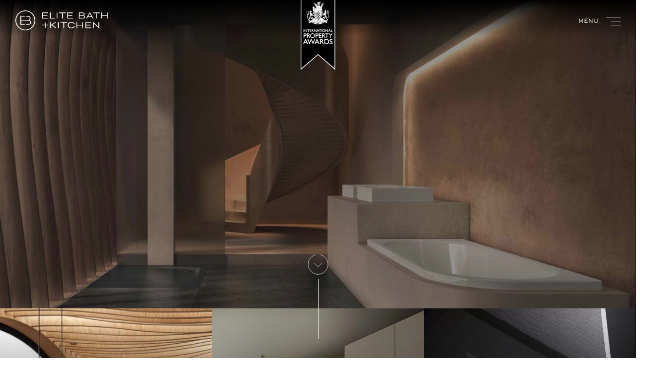

--- FILE ---
content_type: text/html; charset=UTF-8
request_url: https://www.elitebathkitchen.cz/
body_size: 17663
content:

<!DOCTYPE html>
<html lang="cs">
    <head>

        <meta charset="utf-8" />
        <meta charset="iso-8859-2">
        <meta charset="windows-1250">
        <meta name="viewport" content="width=device-width, initial-scale=1, shrink-to-fit=no" />
        <meta name="description" content="Jsme jedinou společností s komplexním řešením pro realizace prémiových projektů v segmentu koupelen a kuchyní s pobočkami v Čechách a na Slovensku." />
        <meta name="keywords" content="" />

        <title>Dokonalost v každém detailu - koupelny a kuchyně | ELITE BATH+KITCHEN</title>

        <link rel="canonical" href="https://www.elitebathkitchen.cz">
        <link rel="alternate" hreflang="cs-CZ" href="http://www.elitebathkitchen.cz" />
<link rel="alternate" hreflang="sk-CZ" href="http://www.elitebathkitchen.cz/sk" />
<link rel="alternate" hreflang="en-CZ" href="http://www.elitebathkitchen.cz/en" />


        <meta property="og:type" content="website" />
        <meta property="og:locale" content="cs" />
        <meta property="og:site_name" content="https://www.elitebathkitchen.cz/" />
        <meta property="og:title" content="Dokonalost v každém detailu - koupelny a kuchyně | ELITE BATH+KITCHEN" />
        <meta property="og:description" content="Jsme jedinou společností s komplexním řešením pro realizace prémiových projektů v segmentu koupelen a kuchyní s pobočkami v Čechách a na Slovensku." />
        <meta property="og:type" content="website" />
        <meta property="og:url" content="https://www.elitebathkitchen.cz/" />
        <meta property="og:image" content="https://www.elitebathkitchen.cz/assets/img/slide2.jpg?v=30" />

        <meta name="twitter:title" content="Dokonalost v každém detailu - koupelny a kuchyně | ELITE BATH+KITCHEN">
        <meta name="twitter:description" content="Jsme jedinou společností s komplexním řešením pro realizace prémiových projektů v segmentu koupelen a kuchyní s pobočkami v Čechách a na Slovensku.">
        <meta name="twitter:image" content="https://www.elitebathkitchen.cz/assets/img/slide2.jpg?v=30">
        <meta name="twitter:card" content="summary_large_image">

        
  <meta name="facebook-domain-verification" content="sx7na8iyppcjr0x0hz5ea2yaxskjg7" />
        <!-- Favicon-->
        <link rel="icon" type="image/x-icon" href="/assets/img/favicon.ico" />
        <!-- Font Awesome icons (free version)-->
        <!--<script async defer src="https://use.fontawesome.com/releases/v5.13.0/js/all.js" crossorigin="anonymous"></script>  -->

        <link rel="preload" href="assets/font/Campton-SemiBold.otf" as="font" crossorigin="anonymous">
        <link rel="preload" href="https://fonts.googleapis.com/css2?family=Montserrat:wght@100;200;300&display=swap" rel="stylesheet">




        <style>
          @font-face {
  font-family: 'Montserrat';
  font-style: normal;
  font-weight: 100;
  font-display: swap;
  src: local('Montserrat Thin'), local('Montserrat-Thin'), url(https://fonts.gstatic.com/s/montserrat/v15/JTUQjIg1_i6t8kCHKm45_Qphzg.ttf) format('truetype');
}

@font-face {
  font-family: 'Montserrat';
  font-style: normal;
  font-weight: 200;
  font-display: swap;
  src: local('Montserrat ExtraLight'), local('Montserrat-ExtraLight'), url(https://fonts.gstatic.com/s/montserrat/v15/JTURjIg1_i6t8kCHKm45_aZA7g4.ttf) format('truetype');
}

@font-face {
  font-family: 'Montserrat';
  font-style: normal;
  font-weight: 300;
  font-display: swap;
  src: local('Montserrat Light'), local('Montserrat-Light'), url(https://fonts.gstatic.com/s/montserrat/v15/JTURjIg1_i6t8kCHKm45_cJD7g4.ttf) format('truetype');
}

:root {
  --blue: #007bff;
  --indigo: #6610f2;
  --purple: #6f42c1;
  --pink: #e83e8c;
  --red: #dc3545;
  --orange: #fd7e14;
  --yellow: #ffc107;
  --green: #28a745;
  --teal: #20c997;
  --cyan: #17a2b8;
  --white: #fff;
  --gray: #6c757d;
  --gray-dark: #343a40;
  --primary: #007bff;
  --secondary: #6c757d;
  --success: #28a745;
  --info: #17a2b8;
  --warning: #ffc107;
  --danger: #dc3545;
  --light: #f8f9fa;
  --dark: #343a40;
  --breakpoint-xs: 0;
  --breakpoint-sm: 576px;
  --breakpoint-md: 768px;
  --breakpoint-lg: 992px;
  --breakpoint-xl: 1200px;
  --font-family-sans-serif: -apple-system,BlinkMacSystemFont,"Segoe UI",Roboto,"Helvetica Neue",Arial,"Noto Sans",sans-serif,"Apple Color Emoji","Segoe UI Emoji","Segoe UI Symbol","Noto Color Emoji";
  --font-family-monospace: SFMono-Regular,Menlo,Monaco,Consolas,"Liberation Mono","Courier New",monospace;
}

*,
::after,
::before {
  box-sizing: border-box;
}

html {
  font-family: sans-serif;
  line-height: 1.15;
  -webkit-text-size-adjust: 100%;
}

header,
nav,
section {
  display: block;
}

body {
  margin: 0;
  font-family: -apple-system,BlinkMacSystemFont,"Segoe UI",Roboto,"Helvetica Neue",Arial,"Noto Sans",sans-serif,"Apple Color Emoji","Segoe UI Emoji","Segoe UI Symbol","Noto Color Emoji";
  font-size: 1rem;
  font-weight: 400;
  line-height: 1.5;
  color: #212529;
  text-align: left;
  background-color: #fff;
  overflow-x: hidden;
}

h6,
h2,
h1,
h3 {
  margin-top: 0;
  margin-bottom: .5rem;
}

p {
  margin-top: 0;
  margin-bottom: 1rem;
}

ul {
  margin-top: 0;
  margin-bottom: 1rem;
}

strong {
  font-weight: bolder;
}

a {
  color: #007bff;
  text-decoration: none;
  background-color: transparent;
}

img {
  vertical-align: middle;
  border-style: none;
}

::-webkit-file-upload-button {
  font: inherit;
  -webkit-appearance: button;
}

h6,
h2,
h1,
h3 {
  margin-bottom: .5rem;
  font-weight: 500;
  line-height: 1.2;
}

h6 {
  font-size: 2.5rem;
}

h1 {
  font-size: 2rem;
}

h2 {
  font-size: 2rem;
}

h3 {
  font-size: 1.75rem;
}

.list-unstyled {
  padding-left: 0;
  list-style: none;
}

.container {
  width: 100%;
  padding-right: 15px;
  padding-left: 15px;
  margin-right: auto;
  margin-left: auto;
}

@media (min-width:576px) {
  .container {
    max-width: 540px;
  }
}

.row {
  display: -ms-flexbox;
  display: flex;
  -ms-flex-wrap: wrap;
  flex-wrap: wrap;
  margin-right: -15px;
  margin-left: -15px;
}

.no-gutters {
  margin-right: 0;
  margin-left: 0;
}

.no-gutters>[class*=col-] {
  padding-right: 0;
  padding-left: 0;
}

.col-lg-10,
.col-md-4,
.col-sm-12 {
  position: relative;
  width: 100%;
  padding-right: 15px;
  padding-left: 15px;
}

@media (min-width:576px) {
  .col-sm-12 {
    -ms-flex: 0 0 100%;
    flex: 0 0 100%;
    max-width: 100%;
  }
}

.navbar {
  position: relative;
  display: -ms-flexbox;
  display: flex;
  -ms-flex-wrap: wrap;
  flex-wrap: wrap;
  -ms-flex-align: center;
  align-items: center;
  -ms-flex-pack: justify;
  justify-content: space-between;
  padding: .5rem 1rem;
}

.navbar .container {
  display: -ms-flexbox;
  display: flex;
  -ms-flex-wrap: wrap;
  flex-wrap: wrap;
  -ms-flex-align: center;
  align-items: center;
  -ms-flex-pack: justify;
  justify-content: space-between;
}

.navbar-brand {
  display: inline-block;
  padding-top: .3125rem;
  padding-bottom: .3125rem;
  margin-right: 1rem;
  font-size: 1.25rem;
  line-height: inherit;
  white-space: nowrap;
}

@media (max-width:991.98px) {
  .navbar-expand-lg>.container {
    padding-right: 0;
    padding-left: 0;
  }
}

.navbar-light .navbar-brand {
  color: rgba(0,0,0,.9);
}

.justify-content-center {
  -ms-flex-pack: center!important;
  justify-content: center!important;
}

.align-items-center {
  -ms-flex-align: center!important;
  align-items: center!important;
}

.align-self-center {
  -ms-flex-item-align: center!important;
  align-self: center!important;
}

.fixed-top {
  position: fixed;
  top: 0;
  right: 0;
  left: 0;
  z-index: 1030;
}

.h-100 {
  height: 100%!important;
}

.mt-0 {
  margin-top: 0!important;
}

.mb-4 {
  margin-bottom: 1.5rem!important;
}

.mt-5 {
  margin-top: 3rem!important;
}

.mb-5 {
  margin-bottom: 3rem!important;
}

.p-0 {
  padding: 0!important;
}

.py-3 {
  padding-top: 1rem!important;
}

.py-3 {
  padding-bottom: 1rem!important;
}

.px-5 {
  padding-right: 3rem!important;
}

.px-5 {
  padding-left: 3rem!important;
}

.text-center {
  text-align: center!important;
}

.text-uppercase {
  text-transform: uppercase!important;
}

.owl-carousel {
  position: relative;
}

.owl-carousel {
  display: none;
  width: 100%;
  z-index: 1;
}

[data-aos^=fade][data-aos^=fade] {
  opacity: 0;
}

[data-aos=fade-up] {
  transform: translate3d(0,100px,0);
}

@font-face {
  font-family: 'CamptonB';
  src: url('/assets/font/Campton-Bold.eot?#iefix') format('embedded-opentype'), url('/assets/font/Campton-Bold.otf') format('opentype'), url('/assets/font/Campton-Bold.woff') format('woff'), url('/assets/font/Campton-Bold.ttf') format('truetype'), url('/assets/font/Campton-Bold.svg#Campton-Bold') format('svg');
  font-weight: normal;
  font-style: normal;
  font-display: swap;
}

@font-face {
  font-family: 'CamptonL';
  src: url('/assets/font/Campton-Light.eot?#iefix') format('embedded-opentype'), url('/assets/font/Campton-Light.otf') format('opentype'), url('/assets/font/Campton-Light.woff') format('woff'), url('/assets/font/Campton-Light.ttf') format('truetype'), url('/assets/font/Campton-Light.svg#Campton-Light') format('svg');
  font-weight: normal;
  font-style: normal;
  font-display: swap;
}

@font-face {
  font-family: 'CamptonBook';
  src: url('/assets/font/Campton-Book.eot?#iefix') format('embedded-opentype'), url('/assets/font/Campton-Book.otf') format('opentype'), url('/assets/font/Campton-Book.woff') format('woff'), url('/assets/font/Campton-Book.ttf') format('truetype'), url('/assets/font/Campton-Book.svg#Campton-Book') format('svg');
  font-weight: normal;
  font-style: normal;
  font-display: swap;
}

html {
   overflow-x: hidden;
  }

body,
html {
  width: 100%;
  font-family: CamptonBook;
}

.container {
  max-width: 1280px;
}

a {
  color: #2E1A47;
}

.page-section {
  padding: 8rem 0;
}

#mainNav {
  position: fixed;
  width: 100%;
  z-index: 99999;
  background: linear-gradient(180deg, rgba(0, 0, 0, 1) 0%, rgba(0, 0, 0, 0) 90%);
}

#mainNav .navbar-brand {
  font-family: "Merriweather Sans", -apple-system, BlinkMacSystemFont, "Segoe UI", Roboto, "Helvetica Neue", Arial, "Noto Sans", sans-serif, "Apple Color Emoji", "Segoe UI Emoji", "Segoe UI Symbol", "Noto Color Emoji";
  font-weight: 700;
  color: #212529;
}

header.masthead {
  padding-top: 10rem;
  padding-bottom: calc(10rem - 4.5rem);
  background-position: top;
  background-repeat: no-repeat;
  background-attachment: scroll;
  background-size: cover;
}

header.masthead h6 {
  font-style: normal;
  font-size: 120px;
  line-height: 140px;
  text-align: center;
  letter-spacing: 0.1em;
  text-transform: uppercase;
  color: #FFFFFF;
  /* font-family: CamptonL;*/
  font-family: 'Montserrat', sans-serif;
  font-weight: 100;
}

header.masthead span {
  font-style: normal;
  font-weight: 300;
  font-size: 18px;
  line-height: 22px;
  text-align: center;
  letter-spacing: 0.2em;
  text-transform: uppercase;
  color: #FFFFFF;
  font-family: CamptonL;
}

header.masthead {
  height: 100vh;
  min-height: 40rem;
  padding-top: 4.5rem;
  padding-bottom: 0;
  position: relative;
}

#sidebar {
  width: 500px;
  position: fixed;
  top: 0;
  right: -500px;
  height: 100vh;
  z-index: 99999;
  background: url(/assets/img/menubg.webp?v=34);
  color: #fff;
  overflow-y: scroll;
  box-shadow: -2px 1px 2px rgb(0 0 0 / 0.4);
  background-size: cover;
}

.no-webp #sidebar {
  width: 500px;
  position: fixed;
  top: 0;
  right: -500px;
  height: 100vh;
  z-index: 99999;
  background: url(/assets/img/menubg.jpg?v=36);
  color: #fff;
  overflow-y: scroll;
  box-shadow: -2px 1px 2px rgb(0 0 0 / 0.4);
  background-size: cover;
}

.webp #sidebar {
  width: 500px;
  position: fixed;
  top: 0;
  right: -500px;
  height: 100vh;
  z-index: 99999;
  background: url(/assets/img/menubg.webp?v=3336);
  color: #fff;
  overflow-y: scroll;
  box-shadow: -2px 1px 2px rgb(0 0 0 / 0.4);
  background-size: cover;
}

#dismiss {
  letter-spacing: 0.1em;
  font-family: CamptonL;
  text-align: center;
  position: absolute;
  top: 30px;
  right: 30px;
  font-size: 12px;
  line-height: 15px;
}

#dismiss img {
  margin-left: 15px;
  position: relative;
  top: -2px;
}

.overlay {
  display: none;
  position: fixed;
  width: 100vw;
  height: 100vh;
  background: rgba(0, 0, 0, 0.7);
  z-index: 99999;
  opacity: 0;
}

#sidebar ul.components {
  padding-top: 80px;
}

#sidebar p {
  padding: 20px 60px;
}

#sidebar p a {
  margin-right: 20px;
}

#sidebar ul li a {
  padding: 15px 60px;
  display: block;
  font-size: 30px;
  line-height: 35px;
  font-family: CamptonL;
  color: white;
}

#sidebar ul li a::before {
  content: "";
  width: 60px;
  height: 1px;
  background: white;
  position: absolute;
  left: -30px;
  z-index: 9999;
  margin-top: 15px;
  display: none;
}

#sidebar ul.lang li a {
  font-size: 16px;
  line-height: 19px;
  letter-spacing: 0.5em;
  text-transform: uppercase;
}

#sidebar ul.lang li a::before {
  margin-top: 10px;
}

ken-burns-carousel {
  position: absolute;
  top: 0;
  left: 0;
  width: 100%;
  height: 100%;
  background: #fff;
}

.carkah {
  height: 120px;
  width: 1px;
  background: #D0D0D0;
  position: absolute;
  left: 0;
  right: 0;
  margin-left: auto;
  margin-right: auto;
  margin-top: -60px;
  z-index: 9999;
}

.contentslider {
  z-index: 999;
  position: relative;
}

.arrowscroll {
  position: absolute;
  bottom: 170px;
  z-index: 9999;
  left: 0;
  right: 0;
  margin-left: auto;
  margin-right: auto;
  width: 50px;
}

.arrowscroll img {
  -webkit-animation: pulse 2s infinite;
  animation: pulse 2s infinite;
}

.arrowscroll::after {
  content: "";
  width: 1px;
  height: 120px;
  background: #e6e6e6;
  position: absolute;
  z-index: 9999;
  top: 60px;
  left: 0;
  right: 0;
  margin-left: auto;
  margin-right: auto;
}

@keyframes pulse {
  0% {
    -webkit-transform: translate(0, 0);
    transform: translate(0, 0);
  }

  50% {
    -webkit-transform: translate(0, 10px);
    transform: translate(0, 10px);
  }

  100% {
    -webkit-transform: translate(0, 0);
    transform: translate(0, 0);
  }
}

#reference {
  padding-top: 3rem;
}

.rboxy {
  height: 500px;
  background-size: cover;
  color: white;
  text-decoration: none;
}

.rboxy p {
  visibility: hidden;
  opacity: 0;
  color: white;
}

.rboxy h3 {
  color: white;
}

.rboxy .button {
  visibility: hidden;
  opacity: 0;
}

.rkoupelny {
        background-image: url("/assets/img/rkoupelny.jpg?v=51");
    }

    .rkuchyne {
        background-image: url("/assets/img/rkuchyne.jpg?v=51");
    }

   .rspotrebice {
        background-image: url("/assets/img/rspotrebice.jpg?v=51");
    }

    .rvyroba {
        background-image: url("/assets/img/rvyroba.jpg?v=51");
    }

    .routdoor {
        background-image: url("/assets/img/routdoor.jpg?v=51");
    }

    .rprojekty {
        background-image: url("/assets/img/rprojekty.jpg?v=61");
    }

.no-webp .rkoupelny {
        background-image: url("/assets/img/rkoupelny.jpg?v=51");
    }

    .no-webp .rkuchyne {
        background-image: url("/assets/img/rkuchyne.jpg?v=51");
    }

    .no-webp .rspotrebice {
        background-image: url("/assets/img/rspotrebice.jpg?v=51");
    }

    .webp .rkoupelny {
        background-image: url("/assets/img/rkoupelny.webp?v=51");
    }

    .webp .rkuchyne {
        background-image: url("/assets/img/rkuchyne.webp?v=51");
    }

    .webp .rspotrebice {
        background-image: url("/assets/img/rspotrebice.webp?v=51");
    }

#rozcestnik {
  margin-top: -100px;
  position: relative;
  z-index: 999;
}

.hpsliderobsah {
  margin-top: -180px;
}

.portfolio-box-caption {
  text-align: center;
  position: relative;
  display: -ms-flexbox;
  display: flex;
  -ms-flex-direction: column;
  flex-direction: column;
  min-width: 0;
  background: linear-gradient(180deg, rgba(0, 0, 0, 0) 4.82%, rgba(0, 0, 0, 0.5) 45.08%);
}

.portfolio-box-caption h3 {
  text-transform: uppercase;
  font-size: 36px;
  line-height: 42px;
  margin-top: 30%;
  font-family: 'Montserrat', sans-serif;
  font-weight: 200;
}

.skecenadpis h1 {
  font-size: 45px;
  line-height: 70px;
  /* font-family: CamptonL;*/
  font-family: 'Montserrat', sans-serif;
  font-weight: 200;
  letter-spacing: 0.1em;
  text-transform: uppercase;
  color: #2E1A47;
}

.skecenadpis h2 {
  font-size: 55px;
  line-height: 70px;
  /* font-family: CamptonL;*/
  font-family: 'Montserrat', sans-serif;
  font-weight: 200;
  letter-spacing: 0.1em;
  text-transform: uppercase;
  color: #2E1A47;
}

.skecenadpis span {
  font-family: CamptonL;
  font-size: 18px;
  line-height: 22px;
  letter-spacing: 0.2em;
  text-transform: uppercase;
  color: #444444;
  margin-bottom: 5px;
  display: inline-block;
}

.box {
  background: #FFFFFF;
  box-shadow: 20px 20px 40px rgba(46, 28, 69, 0.2);
}

.infobox {
  padding: 40px;
  min-height: 430px;
}



#infoboxy .col-md-4 .infoboxline {
  position: absolute;
  bottom: 10%;
  left: 0;
  right: 0;
  margin-left: auto;
  margin-right: auto;
}

.infobox h3 {
  font-size: 24px;
  line-height: 24px;
  font-family: CamptonL;
  letter-spacing: 0.2em;
  color: #2E1C45;
  margin: 20px 0px;
}

.infobox p {
  font-size: 16px;
  line-height: 22px;
  text-align: center;
  letter-spacing: 0.05em;
  color: #444444;
}

.carouselref {
  max-width: 80%;
  margin: 0 auto;
}

.caphid {
  display: none;
}

.button {
  font-size: 14px;
  line-height: 18px;
  text-align: center;
  letter-spacing: 0.2em;
  text-transform: uppercase;
  padding: 15px 0px;
  border-top: 1px solid black;
  border-bottom: 1px solid black;
  display: inline-block;
  color: #2E1A47;
  font-family: 'Montserrat', sans-serif;
  font-weight: 300;
  margin: 0 auto;
  border-radius: 0px;
}

.slideshow {
  width: 100%;
  height: 600px;
}

.slide {
  text-align: center;
  height: 600px;
  width: 25%;
  display: flex;
  align-items: center;
  justify-content: center;
  /*margin: 0 10px;*/
}

.slide img {
  max-width: 90%;
  margin: 0px;
}

#carousel3 {
  background-image: url(/assets/img/mramor3.jpg?v=89);
  background-repeat: no-repeat;

}

#carousel {
  background-image: url(/assets/img/mramor.jpg?v=89);
  background-repeat: no-repeat;
  background-position: 0 60%;
}

.no-webp #carousel {
  background-image: url(/assets/img/mramor.jpg?v=89);
  background-repeat: no-repeat;
  background-position: 0 60%;
}
.webp #carousel {
  background-image: url(/assets/img/mramor.webp?v=3489);
  background-repeat: no-repeat;
  background-position: 0 60%;
}

.whitebutton {
  font-size: 14px;
  line-height: 18px;
  text-align: center;
  letter-spacing: 0.2em;
  text-transform: uppercase;
  padding: 15px 0px;
  border-top: 1px solid white;
  border-bottom: 1px solid white;
  display: inline-block;
  color: white;
}

::-webkit-scrollbar {
  width: 10px;
}

::-webkit-scrollbar-track {
  background: transparent;
}

::-webkit-scrollbar-thumb {
  background: #888;
}

::-webkit-scrollbar-thumb:hover {
  background: #555;
}

#sidebar::-webkit-scrollbar {
  width: 5px;
}

#sidebar::-webkit-scrollbar-track {
  background: transparent;
}

#sidebar::-webkit-scrollbar-thumb {
  background: #888;
  border-radius: 10px;
}

.mobilelogo {
  display: none;
}

*::-webkit-media-controls-panel {
  display: none!important;
  -webkit-appearance: none;
}

*::-webkit-media-controls-start-playback-button {
  display: none!important;
  -webkit-appearance: none;
}

*::-webkit-media-controls-play-button {
  display: none!important;
  -webkit-appearance: none;
}

@media only screen and (max-width: 1650px) {
  .slide img {
    max-width: 340px;
  }

  .slideshow {
    height: 450px;
  }

  .slide {
    height: 380px;
  }
}

@media only screen and (max-width: 1380px) {
  .slide {
    max-width: 30%;
  }

  .slide img {
    max-width: 95%;
  }

  .slideshow {
    height: 450px;
  }

  .slide {
    height: 380px;
  }
}

@media only screen and (max-width: 1230px) {
  header.masthead h6 {
    font-size: 80px;
  }

  .portfolio-box-caption h3 {
    font-size: 28px;
  }
}

@media only screen and (max-width: 992px) {
  #infoboxy .infobox {
    padding: 25px;
  }

  #infoboxy .col-md-4 .infoboxline {
    position: absolute;
    bottom: 5%;
  }

  .slide img {
    max-width: 95%;
  }

  .slideshow {
    height: 330px;
  }

  .slide {
    height: 250px;
    width: 50%;
    max-width: unset;
  }
}

@media only screen and (max-width: 768px) {
  .navbar-brand img {
    display: none;
  }

  .navbar-brand img.mobilelogo {
    display: block;
  }

  .page-section {
    padding: 2rem 0;
  }

  #carousel {
    background-position: 0 30%;
  }

  .infobox {
    margin-bottom: 40px;
  }


   .skecenadpis h1 {
    font-size: 32px;
    line-height: 46px;
  }

  .skecenadpis h2 {
    font-size: 36px;
    line-height: 46px;
  }

  header.masthead h6 {
    font-size: 40px;
    line-height: 70px;
  }

  .rboxy {
    height: 370px;
  }

  #carousel {
    padding-top: 6rem;
  }
}

@media only screen and (max-width: 500px) {
  #sidebar {
    width: 85%;
  }

  header.masthead h6 {
    font-size: 34px;
    line-height: 70px;
  }

  header.masthead span {
    font-style: normal;
    font-weight: 300;
    font-size: 14px;
  }
}

.showroombannerwebp {
background-image: url(/assets/img/showroombannery/.jpg);
}

        </style>


       <script type="application/ld+json">
    {
      "@context": "https://schema.org",
      "@type": "Store",
      "image": [
        "https://www.elitebathkitchen.cz/assets/img/showroomyfoto/pko/elite-bath-1.jpg",
        "https://www.elitebathkitchen.cz/assets/img/showroomyfoto/pko/elite-bath-2.jpg",
        "https://www.elitebathkitchen.cz/assets/img/showroomyfoto/pko/elite-bath-3.jpg"
       ],
      "@id": "https://www.elitebathkitchen.cz/",
      "name": "ELITE BATH+KITCHEN",
      "address": {
        "@type": "PostalAddress",
        "streetAddress": "Rohanská nábřeží 657/7",
        "addressLocality": "Praha",
        "postalCode": "18600",
        "addressCountry": "CZ"
      },
      "review": {
        "@type": "Review",
        "reviewRating": {
          "@type": "Rating",
          "ratingValue": "5",
          "bestRating": "5"
        },
        "author": {
          "@type": "Person",
          "name": "Karel Brabec"
        }
      },
      "url": "https://www.elitebathkitchen.cz/kontakty",
      "telephone": "+420730163352",
      "servesCuisine": "Czech",
      "priceRange": "$$$$$",
      "openingHoursSpecification": [
        {
          "@type": "OpeningHoursSpecification",
          "dayOfWeek": [
            "Monday",
            "Thursday"
          ],
          "opens": "09:00",
          "closes": "18:00"
        },
         {
          "@type": "OpeningHoursSpecification",
          "dayOfWeek": "Friday",
          "opens": "09:00",
          "closes": "18:00"
        }
      ],
      "menu": "https://www.elitebathkitchen.cz/",
      "acceptsReservations": "True"
    }
    </script>



    <script>
      /*!function(e,n,A){function o(e){var n=u.className,A=Modernizr._config.classPrefix||"";if(c&&(n=n.baseVal),Modernizr._config.enableJSClass){var o=new RegExp("(^|\\s)"+A+"no-js(\\s|$)");n=n.replace(o,"$1"+A+"js$2")}Modernizr._config.enableClasses&&(n+=" "+A+e.join(" "+A),c?u.className.baseVal=n:u.className=n)}function t(e,n){return typeof e===n}function a(){var e,n,A,o,a,i,l;for(var f in r)if(r.hasOwnProperty(f)){if(e=[],n=r[f],n.name&&(e.push(n.name.toLowerCase()),n.options&&n.options.aliases&&n.options.aliases.length))for(A=0;A<n.options.aliases.length;A++)e.push(n.options.aliases[A].toLowerCase());for(o=t(n.fn,"function")?n.fn():n.fn,a=0;a<e.length;a++)i=e[a],l=i.split("."),1===l.length?Modernizr[l[0]]=o:(!Modernizr[l[0]]||Modernizr[l[0]]instanceof Boolean||(Modernizr[l[0]]=new Boolean(Modernizr[l[0]])),Modernizr[l[0]][l[1]]=o),s.push((o?"":"no-")+l.join("-"))}}function i(e,n){if("object"==typeof e)for(var A in e)f(e,A)&&i(A,e[A]);else{e=e.toLowerCase();var t=e.split("."),a=Modernizr[t[0]];if(2==t.length&&(a=a[t[1]]),"undefined"!=typeof a)return Modernizr;n="function"==typeof n?n():n,1==t.length?Modernizr[t[0]]=n:(!Modernizr[t[0]]||Modernizr[t[0]]instanceof Boolean||(Modernizr[t[0]]=new Boolean(Modernizr[t[0]])),Modernizr[t[0]][t[1]]=n),o([(n&&0!=n?"":"no-")+t.join("-")]),Modernizr._trigger(e,n)}return Modernizr}var s=[],r=[],l={_version:"3.6.0",_config:{classPrefix:"",enableClasses:!0,enableJSClass:!0,usePrefixes:!0},_q:[],on:function(e,n){var A=this;setTimeout(function(){n(A[e])},0)},addTest:function(e,n,A){r.push({name:e,fn:n,options:A})},addAsyncTest:function(e){r.push({name:null,fn:e})}},Modernizr=function(){};Modernizr.prototype=l,Modernizr=new Modernizr;var f,u=n.documentElement,c="svg"===u.nodeName.toLowerCase();!function(){var e={}.hasOwnProperty;f=t(e,"undefined")||t(e.call,"undefined")?function(e,n){return n in e&&t(e.constructor.prototype[n],"undefined")}:function(n,A){return e.call(n,A)}}(),l._l={},l.on=function(e,n){this._l[e]||(this._l[e]=[]),this._l[e].push(n),Modernizr.hasOwnProperty(e)&&setTimeout(function(){Modernizr._trigger(e,Modernizr[e])},0)},l._trigger=function(e,n){if(this._l[e]){var A=this._l[e];setTimeout(function(){var e,o;for(e=0;e<A.length;e++)(o=A[e])(n)},0),delete this._l[e]}},Modernizr._q.push(function(){l.addTest=i}),Modernizr.addAsyncTest(function(){function e(e,n,A){function o(n){var o=n&&"load"===n.type?1==t.width:!1,a="webp"===e;i(e,a&&o?new Boolean(o):o),A&&A(n)}var t=new Image;t.onerror=o,t.onload=o,t.src=n}var n=[{uri:"[data-uri]",name:"webp"},{uri:"[data-uri]",name:"webp.alpha"},{uri:"[data-uri]",name:"webp.animation"},{uri:"[data-uri]",name:"webp.lossless"}],A=n.shift();e(A.name,A.uri,function(A){if(A&&"load"===A.type)for(var o=0;o<n.length;o++)e(n[o].name,n[o].uri)})}),a(),o(s),delete l.addTest,delete l.addAsyncTest;for(var p=0;p<Modernizr._q.length;p++)Modernizr._q[p]();e.Modernizr=Modernizr}(window,document);*/
     </script>


        <link href="/css/bootstrap.min.css" rel="stylesheet" />
        <link href="/css/magnific-popup.css" rel="stylesheet" />
        <link href="/css/jquery.mCustomScrollbar.min.css">
        <link href="/css/owl.carousel.min.css" rel="stylesheet" />
        <link href="/css/flickity.min.css?v=10" rel="stylesheet" />
        <link href="/css/aos.css" rel="stylesheet" />

        <link href="/css/styles.css?v=v200" rel="stylesheet" />



  <!-- Google Tag Manager -->
  <script>(function(w,d,s,l,i){w[l]=w[l]||[];w[l].push({'gtm.start':
new Date().getTime(),event:'gtm.js'});var f=d.getElementsByTagName(s)[0],
j=d.createElement(s),dl=l!='dataLayer'?'&l='+l:'';j.async=true;j.src=
'https://www.googletagmanager.com/gtm.js?id='+i+dl;f.parentNode.insertBefore(j,f);
})(window,document,'script','dataLayer','GTM-KBXWPLC');</script>
<!-- End Google Tag Manager -->



<script id="Cookiebot" src="https://consent.cookiebot.com/uc.js" data-cbid="04717cea-399c-4310-961d-9709c4236dcd" data-blockingmode="auto" type="text/javascript"></script>

</head>

    <body id="page-top" class="">


    
<!-- Google Tag Manager (noscript) -->
<noscript><iframe src="https://www.googletagmanager.com/ns.html?id=GTM-KBXWPLC"
height="0" width="0" style="display:none;visibility:hidden"></iframe></noscript>
<!-- End Google Tag Manager (noscript) -->





        <!-- Dark Overlay element -->
        <div class="overlay"></div>
    <!-- Sidebar -->
    <nav id="sidebar">

        <div id="dismiss">
           ZAVŘÍT <img src="/assets/cross.svg" alt="cross">
        </div>

        <ul class="list-unstyled components">

            <li>
                <a href="/" title="Úvodní stránka">Úvod</a>
            </li>
            <li>
                <a href="/koupelny" title="Stránka o koupelnách">Koupelny</a>
            </li>
            <li>
                <a href="/kuchyne" title="Stránka o kuchyních">Kuchyně</a>
            </li>
            <li>
                <a href="/spotrebice" title="Stránka o spotřebičích">Spotřebiče</a>
            </li>
            <li>
                <a href="/outdoor" title="Stránka o outdoor">Outdoor</a>
            </li>
            <li>
                <a href="/vyroba" title="Stránka o výrobě">Výroba</a>
            </li>
            <li>
                <a href="/projekty" title="Stránka o projektech">Projekty</a>
            </li>
            <li>
                <a href="/o-nas" title="Stránka o ELITE BATH+KITCHEN">O nás</a>
            </li>
            <li>
                <a href="/kariera" title="Stránka s pracovními pozicemi">Kariéra</a>
            </li>
            <li>
                <a href="/kontakty" title="Stránka s kontaktními informacemi">Kontakty</a>
            </li>
        </ul>

        <ul class="list-unstyled lang">
          <li><a href='https://www.elitebathkitchen.sk'>Slovensky</a></li><li><a href='https://www.elitebathkitchen.cz/en'>English</a></li>        </ul>


        
        <p>
            <a href="https://www.facebook.com/elitebath/" title="Odkaz na Facebook stránku" target="_blank"><img src="/assets/fb.svg" alt="facebook"></a>
            <a href="https://www.instagram.com/elitebathkitchen/" title="Odkaz na Instagram stránku" target="_blank"><img src="/assets/insta.svg" alt="instagram"></a>
                        <a href="https://www.youtube.com/channel/UCwwfWahH2Y_dKjm5BthmriQ" title="Odkaz na Youtube kanál" target="_blank"><img src="/assets/youtube.svg" style="max-width: 25px;" alt="youtube"></a>
            <a href="https://www.linkedin.com/company/elite-bath-kitchen/" title="Odkaz na Linkedin stránku" target="_blank"><img style="max-width: 23px;" src="/assets/linkedin.png" alt="linkedin"></a>
          </p>

    </nav>




        <div class="navbar navbar-expand-lg navbar-light py-3 fixed-top" id="mainNav">
            <div class="container">
                <a class="navbar-brand js-scroll-trigger" title="Logo společnosti ELITE BATH+KITCHEN" href="/"><img src="/assets/logo.svg" alt="ELITE BATH KITCHEN">
                <img src="/assets/logosimplewhite.svg" alt="ELITE BATH KITCHEN" class=mobilelogo></a>

                <a href="javascript:void(0)" title="Úvodní stránka" id="sidebarCollapse">
                <img src="/assets/menu.svg" alt="menu">
                </a>

            </div>
        </div>





      <a  href="#oceneni-modal" title="Ocenění v soutěži IPA" class="awardlogo popup-modal"><img src="/assets/awardslogo.png" alt="awardslogo"></a>

     <!-- <a  href="#awwward-modal" title="Ocenění AWWWARDS" class="awwwardlogo popup-modal"><img class="ctverec" src="/assets/awwwardsb.png" alt="awwwardslogo" style="width:45px"></a> -->



      <header class="masthead">
        <ken-burns-carousel fade-duration="2000" animation-direction="normal"
    slide-duration="15000"
    images="/assets/img/slide31600.jpg?v=30 /assets/img/slide21600.jpg?v=30 /assets/img/slide11600.jpg?v=30">
</ken-burns-carousel>
            <div class="container h-100 contentslider">
                <div class="row h-100 align-items-center justify-content-center text-center">
                    <div class="col-lg-10 align-self-center hpsliderobsah">

                    
                        <span data-aos="fade" data-aos-easing="ease" data-aos-delay="1000" data-aos-duration="2000">OBJEVTE</span>
                        <h6 data-aos="fade" data-aos-easing="ease" data-aos-delay="2000" data-aos-duration="2000" class="text-uppercase">DOKONALOST</h6>
                        <span data-aos="fade" data-aos-easing="ease" data-aos-delay="2800" data-aos-duration="2000">V KAŽDÉM DETAILU</span>
                                            </div>
                </div>
            </div>
            <a href="#rozcestnik" title="Rozcestník na webu ELITE BATH+KITCHEN" class="arrowscroll js-scroll-trigger"><img src="/assets/scroll.svg" alt="arrow"></a>
        </header>





        <section id="rozcestnik">
        <div class="container p-0">
                <div class="row no-gutters">
                <div class="col-md-4 col-sm-12 rkoupelny rboxy" >
                <a href="/koupelny" title="Odkaz na luxusní koupelny"><div class="portfolio-box-caption justify-content-center h-100">
                                <h3>Koupelny</h3>
                                <p class="px-5">Jedinečný přístup k realizacím výjimečných koupelen, které mění plochu<br> v prostor k žití. </p><br>
                                <span class="button whitebutton">ZJISTIT VÍCE</span>
                            </div>
                        </div></a>
                        <div class="col-md-4 col-sm-12 rkuchyne rboxy" >
                        <a href="/kuchyne" title="Odkaz na luxusní kuchyně"><div class="portfolio-box-caption justify-content-center h-100">
                                <h3>Kuchyně</h3>
                                <p class="px-5">Prémiové kuchyně vytváříme pro všechny, kteří požadují jednu zásadní věc:<br> to nejlepší.</p><br>
                                <span class="button whitebutton">ZJISTIT VÍCE</span>
                            </div>
                            </div></a>
                    <div class="col-md-4 col-sm-12 rspotrebice rboxy" >
                    <a href="/spotrebice" title="Odkaz na luxusní spotřebiče"><div class="portfolio-box-caption justify-content-center h-100">
                                <h3>Spotřebiče</h3>
                                <p class="px-5">Špičkové domácí spotřebiče pro kompletní a zcela funkční zážitek z vaření ve vaší kuchyni. </p><br>
                                <span class="button whitebutton">ZJISTIT VÍCE</span>
                            </div>
                            </div></a>





                            <div class="col-md-4 col-sm-12 routdoor rboxy" >
                    <a href="/outdoor" title="Odkaz na outdoor"><div class="portfolio-box-caption justify-content-center h-100">
                                <h3>OUTDOOR</h3>
                                <p class="px-5">Místo, kde se odehrává skvělý život. Objevte prostor OUTDOOR, který kombinuje prvotřídní materiály s moderní architekturou, designem a funkčností.</p><br>
                                <span class="button whitebutton">ZJISTIT VÍCE</span>
                            </div>
                            </div></a>


                            <div class="col-md-4 col-sm-12 rvyroba rboxy" >
                    <a href="/vyroba" title="Odkaz na výrobu"><div class="portfolio-box-caption justify-content-center h-100">
                                <h3>Výroba</h3>
                                <p class="px-5">Výroba a zpracování tvrdých materiálů je řešením vašich požadavků na celkové řešení interiérů nejen koupelen a kuchyní.<br><br></p><br>
                                <span class="button whitebutton">ZJISTIT VÍCE</span>
                            </div>
                            </div></a>

                            <div class="col-md-4 col-sm-12 rprojekty rboxy" >
                    <a href="/projekty" title="Odkaz na projekty"><div class="portfolio-box-caption justify-content-center h-100">
                                <h3>Projekty</h3>
                                <p class="px-5">Výjimečné stavby a prestižní developerské projekty potřebují víc než jen produkt. Potřebují kombinaci špičkových produktů a jedinečných dovedností.</p><br>
                                <span class="button whitebutton">ZJISTIT VÍCE</span>
                            </div>
                            </div></a>

                            <div class="col-md-4 col-sm-12" >

                            </div>

                </div>
            </div>
            <div class=carkah></div>
        </section>



        <section class="page-section" id="carousel" >
            <div class="container text-center mb-5">
                <div class=skecenadpis data-aos="fade-up" data-aos-duration="1000" data-aos-easing="ease">
                <span>FUNKČNOST, ESTETIKA A KNOW HOW</span>
                <h1 class="text-center mt-0">S ELITE BATH+KITCHEN JE CELEK VĚTŠÍ NEŽ SOUHRN JEDNOTLIVÝCH ČÁSTÍ</h1>
                </div>
                </div>


                <div class="slideshow js-slideshow magnify">
    <div class="slide"><a href="/assets/img/carousel/hp/slider2.jpg?v=35" title="Obrázek luxusních projektů - 1">
    <picture>
<!--  <source type="image/webp" srcset="/assets/img/carousel/hp/slider2.webp?v=35"> -->
<!--  <source type="image/jpeg" srcset="/assets/img/carousel/hp/slider2.jpg?v=35">     -->
  <img loading="lazy" src="/assets/img/carousel/hp/slider2.jpg?v=35" alt="slider2">
</picture></a></div>
  <!--  img src="/assets/img/carousel/hp/slider2.jpg?v=35"  alt="slider2"></a></div>  -->
    <div class="slide"><a href="/assets/img/carousel/hp/slider10.jpg?v=35" title="Obrázek luxusních projektů - 2">
    <picture>
  <source type="image/webp" srcset="/assets/img/carousel/hp/slider10.webp?v=35">
  <source type="image/jpeg" srcset="/assets/img/carousel/hp/slider10.jpg?v=35">
  <img src="/assets/img/carousel/hp/slider10.jpg?v=35" alt="slider10">
</picture></a></div>
<!--img src="/assets/img/carousel/hp/slider10.jpg?v=35"  alt="slider10"></a></div>    -->
    <div class="slide"><a href="/assets/img/carousel/hp/slider3.jpg?v=35" title="Obrázek luxusních projektů - 3">
    <picture>
  <source type="image/webp" srcset="/assets/img/carousel/hp/slider3.webp?v=35">
  <source type="image/jpeg" srcset="/assets/img/carousel/hp/slider3.jpg?v=35">
  <img src="/assets/img/carousel/hp/slider3.jpg?v=35" alt="slider3">
</picture></a></div>
<!--img src="/assets/img/carousel/hp/slider3.jpg?v=35"  alt="slider3"></a></div>    -->
    <div class="slide"><a href="/assets/img/carousel/hp/slider5.jpg?v=35" title="Obrázek luxusních projektů - 4">
    <picture>
  <source type="image/webp" srcset="/assets/img/carousel/hp/slider5.webp?v=35">
  <source type="image/jpeg" srcset="/assets/img/carousel/hp/slider5.jpg?v=35">
  <img src="/assets/img/carousel/hp/slider5.jpg?v=35" alt="slider5">
</picture></a></div>
<div class="slide"><a href="/assets/img/carousel/hp/slider13.jpg?v=35" title="Obrázek luxusních projektů - 4">
    <picture>
  <source type="image/jpeg" srcset="/assets/img/carousel/hp/slider13.jpg?v=35">
  <img src="/assets/img/carousel/hp/slider13.jpg?v=35" alt="slider13">
</picture></a></div>
<!--img src="/assets/img/carousel/hp/slider5.jpg?v=35"  alt="slider5"></a></div>    -->
    <div class="slide"><a href="/assets/img/carousel/hp/slider9.jpg?v=35" title="Obrázek luxusních projektů - 5">
    <picture>
  <source type="image/webp" srcset="/assets/img/carousel/hp/slider9.webp?v=35">
  <source type="image/jpeg" srcset="/assets/img/carousel/hp/slider9.jpg?v=35">
  <img src="/assets/img/carousel/hp/slider9.jpg?v=35" alt="slider9">
</picture></a></div>
<!--img src="/assets/img/carousel/hp/slider9.jpg?v=35"  alt="slider9"></a></div>    -->
    <div class="slide"><a href="/assets/img/carousel/hp/slider11.jpg?v=35" title="Obrázek luxusních projektů - 6">
    <picture>
  <source type="image/webp" srcset="/assets/img/carousel/hp/slider11.webp?v=35">
  <source type="image/jpeg" srcset="/assets/img/carousel/hp/slider11.jpg?v=35">
  <img src="/assets/img/carousel/hp/slider11.jpg?v=35" alt="slider11">
</picture></a></div>
<!--img src="/assets/img/carousel/hp/slider11.jpg?v=35"  alt="slider11"></a></div>    -->
    <div class="slide"><a href="/assets/img/carousel/hp/slider12.jpg?v=35" title="Obrázek luxusních projektů - 7">
    <picture>
  <source type="image/webp" srcset="/assets/img/carousel/hp/slider12.webp?v=35">
  <source type="image/jpeg" srcset="/assets/img/carousel/hp/slider12.jpg?v=35">
  <img src="/assets/img/carousel/hp/slider12.jpg?v=35" alt="slider12">
</picture></a></div>
<!--img src="/assets/img/carousel/hp/slider12.jpg?v=35"  alt="slider12"></a></div>    -->

  </div>

    <div id="infoboxy">
            <div class="container">
                <div class="row justify-content-center">

                    <div class="col-md-4 text-center justify-content-center h-100" >
                        <div class="box infobox" data-aos="fade" data-aos-duration="1000" data-aos-easing="ease">
                        <img src="/assets/taska.svg" alt="prodej">
                        <h3>PRODEJ</h3>
                        <p class="mb-4">
                        Jsme jedinou společností ve svém oboru s opravdu komplexním řešením pro realizace prémiových projektů v segmentu koupelen a kuchyní s největší funkční expozicí spotřebičů Gaggenau v Čechách a na Slovensku. V našem portfoliu najdete produkty těch nejlepších značek ve svém oboru. Jsme hrdí, že řadu z nich obchodujeme exkluzivně a jako jediní na trhu jsme vám tak schopni splnit přání a naplnit vize o designu interiéru mezinárodní úrovně.                        </p>
                        <img src="/assets/carka.svg" class=infoboxline alt="carka">
                        </div>
                    </div>

                    <div class="col-md-4 text-center justify-content-center h-100" >
                    <div class="box infobox" data-aos="fade" data-aos-duration="1000" data-aos-delay="200" data-aos-easing="ease">
                        <img src="/assets/home.svg" alt="realizace">
                        <h3>REALIZACE</h3>
                        <p class="mb-4">
                        Disponujeme vybranými autorizovanými partnery, kteří zajistí celý proces výstavby. Díky strategickému partnerství s JEŽ – kamenické práce je naše technologické zázemí na zpracování přírodního kamene a velkoformátových keramických desek jediné svého druhu na trhu. Právě kombinace know-how, řemeslných dovedností a portfolia špičkových produktů, nám umožňuje dosáhnout dokonalých výsledků vašich realizací.                        </p>
                        <img src="/assets/carka.svg" class=infoboxline alt="carka">
                        </div>
                    </div>

                    <div class="col-md-4 text-center justify-content-center h-100" >
                    <div class="box infobox" data-aos="fade" data-aos-duration="1000" data-aos-delay="400" data-aos-easing="ease">
                        <img src="/assets/servis.svg" alt="servis">
                        <h3>SERVIS</h3>
                        <p class="mb-4">
                        Naši specialisté v showroomech jsou vaším přímým spojení mezi nabídkou výrobků, špičkovými architekty a stavebními odborníky, kteří vdechnou vaším vizím život a zajistí že výsledek realizací předčí vaše představy. Servis pro klienta a jeho komfort je pro nás prioritou. Nikoliv proto, že se to očekává, ale proto, že nás to baví a na výsledku je to znát. A o výsledek, o ten jde vždy až na prvním místě.
<br><br>
                        </p>
                        <img src="/assets/carka.svg" class=infoboxline alt="carka">
                        </div>
                    </div>

                </div>
            </div>
        </div>
        </section>


        <div id="qrcode">

<section class="page-section" id="galerie" style="padding:0rem">
        <div class="container text-center" style="padding-bottom: 70px;">
        <div class=row>
            <div class=col-md-6>


                 <img style="width:inherit" src="/assets/img/noviny.png?v=67"></a>



                    </div>

            <div id="roshults" class="col-md-6 skecenadpis justify-content-center" style="padding-top:60px">
            <span>PRO VAŠÍ INSPIRACI</span>
                <h2 class="text-center mt-0">PROHLÉDNĚTE SI NÁŠE NOVINY</h2>
                <p>Design, to je proces, jehož cílem je propojit estetickou a funkční stránku produktu, objektu či služby.
V to u nás, v ELITE BATH+KITCHEN, věříme.
</p>
                    <br>

                    <a href="/katalog" target="_blank" style="margin: 20px 14px" class="button">PROHLÉDNOUT NOVINY 2021</a>

                    <a href="/katalog2022?m=cz" target="_blank" style="margin: 20px 14px" class="button">PROHLÉDNOUT NOVINY 2022</a>


                </div>

            </div>

        </div>

        </section>
        </div>
        <section data-aos="fade-up" data-aos-duration="1000" data-aos-easing="ease" id="showroombanner" style="background-image: url(/assets/img/showroombannery/karierahp.jpg);    background-position: center;">
            <div class="container-fluid text-center p-0">

            <div data-aos="fade-up" data-aos-duration="2500" data-aos-easing="ease" class="skecenadpis showroom justify-content-center " >
            <span>Staňte se součástí našeho týmu!</span>
                <h2 class="text-center mt-0">KARIÉRA</h2>
                <p style="color:white;margin-bottom:40px">Neděláme věci že musíme, ale proto, že je to tak správně. Baví nás být součástí krásného designu, architektury a spoluvytvářet hodnoty, které přetrvávají v čase. A ještě se u toho umíme dobře bavit a smát…co víc si přát.</p>
                <a href="/kariera" title="Odkaz na Kariéru" class=button>MÁM ZÁJEM</a>
            </div>

            </div>
        </section>


    <section class="page-section" id="reference">
            <div class="container text-center">
                <div class=skecenadpis data-aos="fade-up" data-aos-duration="1000" data-aos-easing="ease">
                <span>NAŠÍ VIZITKOU JSOU SPOKOJENÍ KLIENTI </span>
                <h2 class="text-center mt-0">CO O NÁS ŘEKLI</h2>
                </div>

               <div class=carouselref style="max-width: 80%;" data-aos="fade" data-aos-duration="1000" data-aos-easing="ease">
                    <div class="hpref owl-carousel mt-5">

                    <div class="itemslide">
                        <img src="/assets/img/referencehp/architekt5.jpg" alt="slide"><div class=caphid><p>„Luky to dělá výborně“</p>
                      <p><strong>Jaromír Pizinger</strong><br><span>Morix</span><br><a target=_blank href="https://www.morix.cz/" title="Reference od spokojených architektů">www.morix.cz</a></p>  
                        </div>
                        </div><div class="itemslide">
                        <img src="/assets/img/referencehp/architekt24.jpg" alt="slide"><div class=caphid><p>ELITE BATH+KITCHEN priniesol novy koncept spolupráce s architektmi a architektonickými štúdiami. Oceňujeme ich snahu vzájomne sa prepájať a komunikovať čo je v súčasnej dobe dôležité. Teší nás, že sú partnermi programu nášho festivalu Dni architektúry a dizajnu.
</p>
                      <p><strong>Tatiana Kollarová a Štefan Polakovič</strong><br><span>Studio GutGut</span><br><a target=_blank href="http://www.gutgut.sk" title="Reference od spokojených architektů">www.gutgut.sk</a></p>  
                        </div>
                        </div><div class="itemslide">
                        <img loading="lazy" src="/assets/img/referencehp/architekt10.jpg" alt="slide"><div class=caphid><p>Celý svůj profesní život si zakládám na perfektní shodě kvality s krásou. Chci pro své klienty maximum! Proto spolupracuji s ELITE BATH+KITCHEN, kde těmto potřebám rozumí.</p>
                      <p><strong>Kateřina Šindelářová</strong><br><span>absolut design</span><br><a target=_blank href="https://www.absolut-design.cz/" title="Reference od spokojených architektů">www.absolut-design.cz</a></p>  
                        </div>
                        </div><div class="itemslide">
                        <img src="/assets/img/referencehp/hejzlar1.jpg" alt="slide"><div class=caphid><p>Při realizaci nejnáročnějších staveb a interiéru pracuji jedině s absolutně spolehlivými dodavateli, kteří disponují zázemím, know-how a vůlí dotahovat vše bez kompromisu do perfektního konce.
EBK pro mě představuje partnera, na kterého se já a mé studio může spolehnout a se kterým jsem proto zrealizoval řadu úspěšných projektů.</p>
                      <p><strong>Filip Hejzlar</strong><br><span>managing partner de.fakto</span><br><a target=_blank href="https://www.defakto.cz/uvod" title="Reference od spokojených architektů">www.defakto.cz</a></p>  
                        </div>
                        </div><div class="itemslide">
                        <img src="/assets/img/referencehp/architekt20.jpg" alt="slide"><div class=caphid><p>Není malých a bezvýznamných projektů. Alespoň ne pro ELITE BATH+KITCHEN. A tak to mý být: Lukášův tým je partner do nepohody, prostě kamarádi profíci.</p>
                      <p><strong>Ondřej Píhrt</strong><br><span>SOA architekti s.r.o.</span><br><a target=_blank href="https://s-o-a.cz/" title="Reference od spokojených architektů">www.s-o-a.cz</a></p>  
                        </div>
                        </div><div class="itemslide">
                        <img src="/assets/img/referencehp/architekt11.jpg" alt="slide"><div class=caphid><p>S ELITE BATH+KITCHEN ráda spolupracuji, protože mají skvělý profesionální tým a sortiment, ze kterého lze vybrat i pro ty nejnáročnější klienty.</p>
                      <p><strong>Ivanka Kowalski</strong><br><span>interior design</span><br><a target=_blank href="http://www.ivankakowalski.com/" title="Reference od spokojených architektů">www.ivankakowalski.com</a></p>  
                        </div>
                        </div><div class="itemslide">
                        <img src="/assets/img/referencehp/architekt6.jpg" alt="slide"><div class=caphid><p>Luky, miluji krásné věci …a díky tobě je máme...</p>
                      <p><strong>Radan Hubička</strong><br><span>Architekt</span><br><a target=_blank href="http://www.arch.cz/aarh/" title="Reference od spokojených architektů">www.arch.cz</a></p>  
                        </div>
                        </div><div class="itemslide">
                        <img src="/assets/img/referencehp/architekt7.jpg" alt="slide"><div class=caphid><p>Showroom ELITE BATH+KITCHEN = skutečný tým kamarádů, na které je spoleh. <br>                                      
PS: Lukyno, vedeš to stylem sympatické SuperStar CZ/SR. Někdy i dokonce výkonem nad 110%.</p>
                      <p><strong>Slavomír Dluhý</strong><br><span>Ateliér DLUHÝ</span><br><a target=_blank href="http://www.atelierdluhy.cz/" title="Reference od spokojených architektů">www.atelierdluhy.cz</a></p>  
                        </div>
                        </div><div class="itemslide">
                        <img src="/assets/img/referencehp/architekt3.jpg" alt="slide"><div class=caphid><p>Servis, který ELITE BATH+KITCHEN svým klientům nabízejí je nejen vysoce profesionální a spolehlivý, ale čeho si cením nejvíc na spolupráci s Lukášem a jeho týmem je, že přístup a jednání lidí je vždy nadstandardně přátelské, vstřícné a ochotné.</p>
                      <p><strong>Matúš Opálka</strong><br><span>Product & Interior Designer</span><br><a target=_blank href="https://www.opalkadesign.com/" title="Reference od spokojených architektů">www.opalkadesign.com</a></p>  
                        </div>
                        </div><div class="itemslide">
                        <img loading="lazy" src="/assets/img/referencehp/architekt4.jpg" alt="slide"><div class=caphid><p>S ELITE BATH+KITCHEN spolupracujeme od samého vzniku. Vždy jsme se zde setkali s empatickým<br> a profesionálním jednáním, a proto s nimi budeme velice rádi spolupracovat i nadále.</p>
                      <p><strong>David Chmelař</strong><br><span>Chmelař architekti</span><br><a target=_blank href="https://www.e-chmelar.com/" title="Reference od spokojených architektů">www.e-chmelar.com</a></p>  
                        </div>
                        </div><div class="itemslide">
                        <img src="/assets/img/referencehp/Dornbracht_recenze.jpg" alt="slide"><div class=caphid><p>„Jsme velice hrdí a šťastní, že můžeme ELITE BATH+KITCHEN řadit k našim dlouholetým partnerům, se kterým budujeme a následujeme společnou misi – nabízet prémiová řešení pro interiérovou architekturu. Pochopení, co moderní, prémiové a luxusní požadavky klientů znamenají je klíčem k úspěchu. Jsme rádi za toto partnerství a těšíme se na další společné projekty. Zvláštní poděkování patří panu Lukášovi Školoudovi, který vždy podporoval nové způsoby, koncepty a který nás pozval, abychom byli součástí jeho vlastní osobní sítě.“</p>
                      <p><strong>Kay Winner</strong><br><span>National Sales & Marketing Director Eastern Europe & Russia
                      DORNBRACHT GROUP INTERNATIONAL GmbH</span><br><a target=_blank href="https://www.dornbracht.com/cz" title="Reference od spokojených architektů">www.dornbracht.com</a></p>  
                        </div>
                        </div><div class="itemslide">
                        <img src="/assets/img/referencehp/architekt21.jpg" alt="slide"><div class=caphid><p>ELITE BATH+KITCHEN  & SAGA je spojenie, ktoré jednoducho funguje…just like a well-oiled machine.</p>
                      <p><strong>Andrej A. D. Gajdos</strong><br><span>Salpietra & Gajdos Architects</span><br><a target=_blank href="http://www.salpietragajdos.com/" title="Reference od spokojených architektů">www.salpietragajdos.com</a></p>  
                        </div>
                        </div><div class="itemslide">
                        <img src="/assets/img/referencehp/architekt12.jpg" alt="slide"><div class=caphid><p>Když potřebuji zařídit koupelnu, tak nemusím nikam jinam.</p>
                      <p><strong>Rudolf Netík</strong><br><span>RN ARCHITEKTONICKÝ ATELIER</span><br><a target=_blank href="http://www.rudolfnetik.com/" title="Reference od spokojených architektů">www.rudolfnetik.com</a></p>  
                        </div>
                        </div>

                    </div>
                    <div class="caption box">
                        <div class=captxt>
                        </div>
                    </div>
                    <div class="navigation"></div>
                </div>
                 
               
            </div>
        </section>

        <section class="page-section" id="showroom">
            <div class="container text-center p-0">
                <div class="skecenadpis mb-5" data-aos="fade-up" data-aos-duration="1000" data-aos-easing="ease">
                <span>PŘESVĚDČTE SE</span>
                <h2 class="text-center mt-0">NA VLASTNÍ OČI</h2>
                <p>V našich showroomech se naše vize o přeměnách plochy v prostor k žití zhmotňuje v intenzivní zážitek skrze ukázky produktů té nejvyšší kvality právě pro vaší inspiraci.</p>
                <br>
                </div>
            </div>

            <div class="row no-gutters mt-5" data-aos="fade-up" data-aos-duration="1000" data-aos-easing="ease" data-aos-delay="400">
                <div class=carkah></div>
                <div class=columnContainer>
                    <div class="roomy praha justify-content-center h-100" >
                        <span>KOUPELNOVÉ STUDIO</span><br>
                        <img style="margin: 20px 20px 30px 20px;" src="/assets/logo.svg" alt="ELITE BATH KITCHEN">
                        <h4>Praha</h4><br>
                        <a href="javascript:void(0)" title="Odkaz na showroom" id="butt-showpko" class="button whitebutton showgal">Prohlédnout showroom</a>
                        <div id=showpko>
                            <a href="/assets/img/showroomyfoto/pko/elite-bath-1.jpg" title="Showroom Praha - 1"></a>
                            <a href="/assets/img/showroomyfoto/pko/elite-bath-2.jpg" title="Showroom Praha - 2"></a>
                            <a href="/assets/img/showroomyfoto/pko/elite-bath-3.jpg" title="Showroom Praha - 3"></a>
                            <a href="/assets/img/showroomyfoto/pko/elite-bath-4.jpg" title="Showroom Praha - 4"></a>
                            <a href="/assets/img/showroomyfoto/pko/elite-bath-5.jpg" title="Showroom Praha - 5"></a>
                        </div>
                        </div>
                    <div class="roomy praha-d justify-content-center h-100">
                        <span>KUCHYŇSKÉ STUDIO</span><br>
                        <img style="margin: 20px 20px 30px 20px;" src="/assets/logo.svg" alt="ELITE BATH KITCHEN">
                        <h4>Praha</h4><br>
                        <a href="javascript:void(0)" title="Vstup do showroomu" id="butt-showpku" class="button whitebutton showgal">Prohlédnout showroom</a>
                        <div id=showpku>
                            <a href="/assets/img/showroomyfoto/pku/bulthaup-praha-1.jpg" title="Showroom Praha bulthaup - 1"></a>
                            <a href="/assets/img/showroomyfoto/pku/bulthaup-praha-2.jpg" title="Showroom Praha bulthaup - 2"></a>
                            <a href="/assets/img/showroomyfoto/pku/bulthaup-praha-3.jpg" title="Showroom Praha bulthaup - 3"></a>
                            <a href="/assets/img/showroomyfoto/pku/bulthaup-praha-4.jpg" title="Showroom Praha bulthaup - 4"></a>
                            <a href="/assets/img/showroomyfoto/pku/bulthaup-praha-5.jpg" title="Showroom Praha bulthaup - 5"></a>
                        </div>
                        </div>
                    <div class="roomy bratislava justify-content-center h-100">
                        <span>Koupelnové + Kuchyňské studio</span><br>
                        <img style="margin: 20px 20px 30px 20px;" src="/assets/logo.svg" alt="ELITE BATH KITCHEN">
                        <h4>Bratislava</h4><br>
                        <a href="javascript:void(0)" title="Vstup do showroomu" id="butt-showpbr" class="button whitebutton showgal">Prohlédnout showroom</a>
                        <div id=showpbr>
                            <a href="/assets/img/showroomyfoto/pbr/1bratislava1.jpg" title="Showroom Bratislava - 1"></a>
                            <a href="/assets/img/showroomyfoto/pbr/Bratislava2.jpg" title="Showroom Bratislava - 2"></a>
                            <a href="/assets/img/showroomyfoto/pbr/Bratislava4.jpg" title="Showroom Bratislava - 3"></a>
                            <a href="/assets/img/showroomyfoto/pbr/Bratislava5.jpg" title="Showroom Bratislava - 4"></a>
                            <a href="/assets/img/showroomyfoto/pbr/Bratislava6.jpg" title="Showroom Bratislava - 5"></a>
                        </div>
                    </div>
                    </div>
                </div>

            <div class=carkah></div>
        </section>

 <section class="page-section" id="contact">
            <div class="container-fluid p-0">
                <div class="skecenadpis mb-5 spojeni text-center" data-aos="fade-up" data-aos-duration="1000" data-aos-easing="ease">
                <span>BUĎTE S NÁMI</span>
                <h2 class="text-center mt-0">VE SPOJENÍ</h2>
                <br>
                </div>

                <div class="row no-gutters mt-md-5" >
                    <div class="col-md-12 col-lg-6" >

                    <div class="box patickabox" id=pkontakt>

<div class=row>



      <!--  <div class="col-md-12 skecenadpis text-center mb-5">
        <h2 style="padding: 0;letter-spacing: 0;font-size: 16px;line-height: 19px;font-weight: 600;"></h2>
        <p style="text-align: center;padding: 0;"></p>
        </div>-->


<div class="col-md-4 kontakybox">
<h5>Showroom Praha<br><span>KOUPELNOVÉ STUDIO</span></h5>
<div class=toggle>
<p>
River Diamond<br>
Rohanské nábřeží 657/7<br>
Praha - Karlín, 186 00<br><br><br>

<strong>otevírací doba:</strong> <br>
Po - Čt 9:00 - 18:00<br>
Pá - 9:00 - 16:00<br>

<small style="line-height: normal;display: block;margin-top: 0.5rem;">Vážení zákazníci, z důvodů vánočních svátků máme od 22.&nbsp;12.&nbsp;2025 do 4.&nbsp;1.&nbsp;2026 showroom uzavřen</small>
</p>

<p>
+420 730 163 436<br>
<a href="mailto:info@elitebathkitchen.cz   " title="Emailová adresa, kontakt na pobočku">info@elitebathkitchen.cz   </a>
</p>
<!--<p>
<strong>Obslužná oblast</strong> <br>
Čechy</p>-->
</div>
</div>


<div class="col-md-4 kontakybox">
<h5>Showroom Praha<br><span>KUCHYŇSKÉ STUDIO</span></h5>
<div class=toggle>
<p>
bulthaup Praha<br>
Rohan Business Center<br>
Rohanské nábřeží 671/15<br>
Praha - Karlín, 186 00<br><br>

<strong>otevírací doba:</strong> <br>
Po - Čt 9:00 - 18:00<br>
Pá - 9:00 - 16:00<br>

<small style="line-height: normal;display: block;margin-top: 0.5rem;">Vážení zákazníci, z důvodů vánočních svátků máme od 22.&nbsp;12.&nbsp;2025 do 4.&nbsp;1.&nbsp;2026 showroom uzavřen</small>
</p>
<p>
+420 730 163 436<br>
<a href="mailto:info@elitebathkitchen.cz   " title="Emailová adresa na pobočku">info@elitebathkitchen.cz   </a>
</p>
<p>
<!--<strong>Obslužná oblast</strong> <br>
Čechy</p>-->
</div>
</div>

<div class="col-md-4 kontakybox">
<h5>Showroom Bratislava<br><span>Koupelnové + Kuchyňské studio</span></h5>
<div class=toggle>
<p>
Zuckermandel, blok A<br>
Dvořákovo nábrežie 17A<br>
Bratislava, 811 02<br><br><br>

<strong>otevírací doba:</strong><br>
Po - Čt 9:30 - 18:00<br>
Pá - 9:30 - 18:00<br>


</p>
<p>
+421 911 170 718<br>
<a href="mailto:info@elitebathkitchen.sk" title="Emailová adresa na slovenkou pobočku">info@elitebathkitchen.sk   </a>
</p>
<p>
<!--<strong>Obslužná oblast</strong> <br>
Morava, Slezsko, Slovensko</p>-->
</div>
</div>

<div class="col-md-12 kontakybox"><br>
<h5>PARKOVÁNÍ</h5>
</div>
<div class="col-md-4 kontakybox bezcarky">
<h5><span>Praha - KOUPELNOVÉ STUDIO</span></h5>
<p class=mensi>Vjezd do garáží budovy River Diamond je z hlavní ulice směrem „do centra“. Stání jsou přímo pod budovou River Diamond. U vjezdu je panel s tlačítkem.<br> Je potřeba nahlásit, že jdete na návštěvu do firmy ELITE BATH+KITCHEN <br>a oznámit vaši SPZ.<br>
ELITE BATH+KITCHEN má označena tři parkovací místa po levé straně garáží.
Výtahem vyjedete do patra 0. Z výtahu vystoupíte na chodník. Vydáte se vlevo směrem k hlavní ulici. Vchod do showroomu se nachází vedle vjezdu<br> do garáží.</p>
</div>
<div class="col-md-4 kontakybox bezcarky">
<h5><span>Praha - <span>KUCHYŇSKÉ STUDIO</span></h5>
<p class=mensi>Hlavní vchod do showroomu se nachází v objektu Rohan Business Centre, kde v odbočovacím pruhu naleznete vyhrazená parkovací stání bulthaup Praha.
Parkovací stání můžete využít při vjezdu k objektu z hlavní ulice<br> ve směru „do centra“. Taktéž můžete využít parkování ELITE BATH+KITCHEN viz showroom koupelny.</p>
</div>
<div class="col-md-4 kontakybox bezcarky">
<h5><span>Bratislava</span></h5>
<p class=mensi>Hlavní vchod do showroomu se nachází v objektu Zuckermandel – blok A<br> z hlavní ulice Nábřeží armádního generála Ludvíka Svobody. Klienti mohou také využít vstup do showroomu z garáží - dveře, které se nacházejí<br> na parkovacím místě číslo 191.<br>
Vjezd do garáží Zuckermandel se nachází z Dvořákovo nábřeži směrem<br> "z centra", pod mostem pro chodce. Pro návštěvníky showroomu je připravených pět označených parkovacích míst – vjíždějte levým vjezdem do garáží.</p>
</div>

</div>


<div class=schuzka>
    <a href="/kontakty#contactform" title="Odkaz na úvodní obrazovku" class="button js-scroll-trigger">Sjednat schůzku</a>
</div>


</div>
                    </div>
                    <div class="col-md-12 col-lg-6" >
                    <div id=map style="width:100%;height:700px;background:url('/assets/mapa.webp');background-position: center;"></div>

                 <!-- <div id=map width="100%" style="border:none;height:800px;"></div>-->

                    </div>
                </div>

            </div>
        </section>
        


        <footer class="bg-light " style="margin-top: 0%;" >
                        <div class=row>
                            <div class="col-md-12 col-lg-6 leftside text-center">

                            <ul>
                                <li><a href="/" title="Úvodní stránka">Úvod</a></li>
                                <li><a href="/koupelny" title="Stránka o koupelnách">Koupelny</a></li>
                                <li><a href="/kuchyne" title="Stránka s luxusními kuchyněmi">Kuchyně</a></li>
                                <li><a href="/spotrebice" title="Stránka s luxusními spotřebiči">Spotřebiče</a></li>
                                <li><a href="/outdoor" title="Stránka s outdoor vybavením">Outdoor</a></li>
                                <li><a href="/vyroba" title="Stránka s výrobou">Výroba</a></li>
                                <li><a href="/projekty" title="Stránka s projekty">Projekty</a></li>
                                <!--<li><a href="/assets/EliteBath_Year-Book_2016.pdf" title="ELITE BATH YEAR BOOK 2016" target=_blank>Katalog</a></li>-->
                                <li><a href="/o-nas" title="Stránka o společnosti ELITE BATH+KITCHEN">O nás</a></li>
                                <li><a href="/kariera" title="Stránka o společnosti ELITE BATH+KITCHEN">Kariéra</a></li>



                                <li><a href="/kontakty" title="Stránka s informacemi o showroomech">Kontakty</a></li>

                                <li><a href="/kontakty" title="Stránka s kontaktními informacemi">Sjednat schůzku</a></li>

                                <li><a href="/gdpr" title="GDPR">GDPR</a></li>
                            </ul>
                            <div style="text-align:left" class="text-left">
                            <img src="/assets/logo.svg" class=footerlogo alt="ELITE BATH KITCHEN">


                    </div>
                            </div>
                            <div class="col-md-12 col-lg-6 rightside">
                            <div class="social">
            <a href="https://www.facebook.com/elitebath/" title="Odkaz na Facebook stránku" target="_blank"><img src="/assets/fb.svg" alt="facebook"></a>
            <a href="https://www.instagram.com/elitebathkitchen/" title="Odkaz na Instagram stránku" target="_blank"><img src="/assets/insta.svg" alt="instagram"></a>
                        <a href="https://www.youtube.com/channel/UCwwfWahH2Y_dKjm5BthmriQ" title="Odkaz na Youtube kanál" target="_blank"><img src="/assets/youtube.svg" style="width: 35px;" alt="youtube"></a>
            <a href="https://www.linkedin.com/company/elite-bath-kitchen/" title="Odkaz na Linkedin stránku" target="_blank"><img style="max-width: 35px;" src="/assets/linkedin.png" alt="linkedin"></a>

        </div>
                            </div>
                        </div>

                        <div class="row policy">

                        <div class="col-md-12 col-lg-6 leftside order-12 order-lg-1">
                        <p class=copy>Copyright © 2026 ELITE BATH+KITCHEN.<br>
                        Vyrobila <a href="https://www.dalta.cz/" target=_blank>DALTA</a></p>

                        </div>
                            <div class="col-md-12 col-lg-6 rightside order-1 order-lg-12">
                            <p class=podminky>

            <!--<a href="/obchodni-podminky" title="Zobrazení obchodních podmínek společnosti ELITE BATH+KITCHEN">Obchodní podmínky</a> -->

                    </p>
                            </div>

                        </div>


        </footer>



        <div id="oceneni-modal" class="mfp-hide white-popup-block">
        <button title="Close (Esc)" type="button" class="mfp-close"><img src="/assets/crossblack.svg" alt="close"></button>
        <div id=popuprespo class=row>
        <div class="col-md-6 col-3 obr" style="background-image:url(/assets/popupphoto.jpg);background-size: cover;">
        <img src="/assets/flagpopup.png" alt="flag" class=flagpopup></div>
        <div class="col-md-6 col-9 mensisekce">
        <div class="skecenadpis popupobsah">
          <h2 style="padding:0px;">Držitel prestižního ocenění</h2>
          <p style="text-align: left;padding: 0;">Naše touha po zhmotnění něčeho výjimečného, krásného a funkčního byla
v případě bratislavského showroomu oceněná v Londýně mezinárodní cenou za nejlepší obchodní showroom v Evropě, oceněním IPA - INTERNATIONAL PROPERTY AWARDS pro rok 2019/2020.<br>
<a href="https://propertyawards.net/" target=_blank>www.propertyawards.net</a></p>
        </div></div>
        </div>
        </div>


      <!--  <div id="test-modal" class="mfp-hide white-popup-block">
        <button title="Close (Esc)" type="button" class="mfp-close"><img src="/assets/crossblack.svg" alt="close"></button>
        <div id=popuprespo class=row>
        <div class="col-md-6 col-3 obr" style="background-image:url(/assets/popupphoto.jpg);background-size: cover;">
        <img src="/assets/flagpopup.png" alt="flag" class=flagpopup></div>
        <div class="col-md-6 col-9 mensisekce">
        <div class="skecenadpis popupobsah">
          <h2 style="padding:0px;">Držitel prestižního ocenění</h2>
          <p style="text-align: left;padding: 0;">Naše touha po zhmotnění něčeho výjimečného, krásného a funkčního byla
v případě bratislavského showroomu oceněná v Londýně mezinárodní cenou za nejlepší obchodní showroom v Evropě, oceněním IPA - INTERNATIONAL PROPERTY AWARDS pro rok 2019/2020.<br>
<a href="https://propertyawards.net/" target=_blank>www.propertyawards.net</a></p>
        </div></div>
        </div>
        </div>-->

       <!-- <div id="awwwards-modal" class="mfp-hide white-popup-block">
        <button title="Close (Esc)" type="button" class="mfp-close"><img src="/assets/crossblack.svg" alt="close"></button>
        <div id=popuprespo class=row>
        <div class="col-md-6 col-3 obr" style="background-image:url(/assets/hppopupsr.jpg);background-size: cover;">-->
        <!--<img src="/assets/awwwards.png" alt="flag" class=flagpopupwww style="width:45px"></div>-->
        <!--<div class="col-md-6 col-9 mensisekce">
        <div class="skecenadpis popupobsah">
          <h2 style="padding:0px;text-transform: none;">Showroom bulthaup praha dočasně uzavřen</h2>
          <p style="text-align: left;padding: 0;">Vážení klienti, rádi bychom Vás informovali, že v termínu od 26.8. do 13.9. je kuchyňský showroom bulthaup praha z důvodu rekonstrukce uzavřen. Velice rádi Vás přivítáme na našem koupelnovém showroomu ELITE BATH+KITCHEN na Rohanském nábřeží 7. </p>
          <p style="text-align: left;padding: 0;">Děkujeme za pochopení a těšíme se na viděnou. Tým EBK</p>
        </div></div>
        </div>
        </div>-->



     <!--   <div id="hpmodal" class="mfp-hide white-popup-block" >
        <button title="Close (Esc)" type="button" class="mfp-close"><img src="/assets/crossblack.svg" alt="close"></button>
        <div class=row>
        <div class="col-lg-4 col-12 obr" style="background-image:url(/assets/hpmodal1.jpg);background-size: cover;background-position: center;"> </div>
        <div class="col-lg-4 col-12 mensisekce">
        <div class="skecenadpis" style="padding: 40px 20px;">

        
        <h2 style="padding: 0;letter-spacing: 0;font-size: 27px;line-height: 33px;"></h2>
          <p style="text-align: left;padding: 0;"></p>
          <br>

        </div></div>
        <div class="col-lg-4 col-12 obr" style="background-image:url(/assets/hpmodal2.jpg);background-size: cover;background-position: top;">  </div>
        </div>
        </div>-->




        <div id="hpmodal2" class="mfp-hide white-popup-block" >
        <button title="Close (Esc)" type="button" class="mfp-close"><img src="/assets/crossblack.svg" alt="close"></button>
        <div class=row>
        <div class="col-lg-4 col-12 obr" style="background-image:url(/assets/hpmodal1.jpg);background-size: cover;background-position: center;"> </div>
        <div class="col-lg-4 col-12 mensisekce">
        <div class="skecenadpis" style="padding: 40px 20px;">
        <!--Vánoce otev. doba -->
          <p style="text-align: left;padding: 0;">Vážení zákazníci, z důvodů vánočních svátků máme od 22.&nbsp;12.&nbsp;2025 do 4.&nbsp;1.&nbsp;2026 showroom uzavřen.</p>
          <p style="text-align: left;padding: 0;">Děkujeme za pochopení a&nbsp;přejeme příjemné prožití svátků vánočních a&nbsp;šťastný nový rok 2026.</p>
          <p style="text-align: left;padding: 0;">Budeme se na vás opět těšit od 5.&nbsp;1.&nbsp;2026</p>
          <p style="text-align: left;padding: 0;">Team ELITE BATH+KITCHEN</p>          <br>
        </div></div>
        <div class="col-lg-4 col-12 obr" style="background-image:url(/assets/hpmodal2.jpg);background-size: cover;background-position: top;">  </div>
        </div>
        </div>






        <!-- Bootstrap core JS-->
        <script src="/js/jquery-3.5.1.min.js"></script>
        <script src="/js/bootstrap.min.js"></script>
        <!-- Third party plugin JS-->
        <script src="/js/jquery.easing.min.js"></script>
        <script src="/js/jquery.magnific-popup.min.js"></script>

        <script src="/js/jquery.mCustomScrollbar.concat.min.js"></script>

        <script src="/js/ken-burns-carousel.min.js"></script>

        <script src="/js/flickity.pkgd.min.js"></script>

        <script src="/js/owl.carousel.min.js"></script>

        <script src="/js/aos.js"></script>


        <!-- Core theme JS-->
        <script src="/js/scripts.js?v=v200"></script>

       <!-- <script defer src="https://maps.googleapis.com/maps/api/js?key=AIzaSyArSvbxLGT5zBddo_gB6lcA_B43ijC9vC0&callback=initMap&language=cs" type="text/javascript"></script>-->

        <script>



  $.magnificPopup.open({items: {src: '#hpmodal2'},type: 'inline'}, 0);
        </script>


</body>



</html>


--- FILE ---
content_type: text/css
request_url: https://www.elitebathkitchen.cz/css/styles.css?v=v200
body_size: 8100
content:
    @font-face {
        font-family: 'CamptonSB';
        src: url('/assets/font/Campton-SemiBold.eot?#iefix') format('embedded-opentype'), url('/assets/font/Campton-SemiBold.otf') format('opentype'), url('/assets/font/Campton-SemiBold.woff') format('woff'), url('/assets/font/Campton-SemiBold.ttf') format('truetype'), url('/assets/font/Campton-SemiBold.svg#Campton-SemiBold') format('svg');
        font-weight: normal;
        font-style: normal;
        font-display: swap;
    }

    @font-face {
        font-family: 'CamptonM';
        src: url('/assets/font/Campton-Medium.eot?#iefix') format('embedded-opentype'), url('/assets/font/Campton-Medium.otf') format('opentype'), url('/assets/font/Campton-Medium.woff') format('woff'), url('/assets/font/Campton-Medium.ttf') format('truetype'), url('/assets/font/Campton-Medium.svg#Campton-Medium') format('svg');
        font-weight: normal;
        font-style: normal;
        font-display: swap;
    }

    @font-face {
        font-family: 'CamptonB';
        src: url('/assets/font/Campton-Bold.eot?#iefix') format('embedded-opentype'), url('/assets/font/Campton-Bold.otf') format('opentype'), url('/assets/font/Campton-Bold.woff') format('woff'), url('/assets/font/Campton-Bold.ttf') format('truetype'), url('/assets/font/Campton-Bold.svg#Campton-Bold') format('svg');
        font-weight: normal;
        font-style: normal;
        font-display: swap;
    }

    @font-face {
        font-family: 'CamptonL';
        src: url('/assets/font/Campton-Light.eot?#iefix') format('embedded-opentype'), url('/assets/font/Campton-Light.otf') format('opentype'), url('/assets/font/Campton-Light.woff') format('woff'), url('/assets/font/Campton-Light.ttf') format('truetype'), url('/assets/font/Campton-Light.svg#Campton-Light') format('svg');
        font-weight: normal;
        font-style: normal;
        font-display: swap;
    }

    @font-face {
        font-family: 'CamptonBook';
        src: url('/assets/font/Campton-Book.eot?#iefix') format('embedded-opentype'), url('/assets/font/Campton-Book.otf') format('opentype'), url('/assets/font/Campton-Book.woff') format('woff'), url('/assets/font/Campton-Book.ttf') format('truetype'), url('/assets/font/Campton-Book.svg#Campton-Book') format('svg');
        font-weight: normal;
        font-style: normal;
        font-display: swap;
    }

    .tlplay {
        width: 100%;}

    html {
        overflow-x: hidden;
    }

    body,
    html {
        width: 100%;
        font-family: CamptonBook;
    }

    body {
        overflow: unset;
    }

    .container {
        max-width: 1280px;
    }

    .container.special {
        max-width: 860px;
    }

    hr.divider {
        max-width: 3.25rem;
        border-width: 0.2rem;
        border-color: #f4623a;
    }

    hr.light {
        border-color: #fff;
    }

    a {
        color: #2E1A47
    }

    a:hover {
        text-decoration: none;
        color: gray;
    }

    .btn {
        font-family: "Merriweather Sans", -apple-system, BlinkMacSystemFont, "Segoe UI", Roboto, "Helvetica Neue", Arial, "Noto Sans", sans-serif, "Apple Color Emoji", "Segoe UI Emoji", "Segoe UI Symbol", "Noto Color Emoji";
    }

    .btn-xl {
        padding: 1.25rem 2.25rem;
        font-size: 0.85rem;
        font-weight: 700;
        text-transform: uppercase;
        border: none;
        border-radius: 10rem;
    }

    .page-section {
        padding: 8rem 0;
    }

    #mainNav {
        position: fixed;
        width: 100%;
        z-index: 99999;
        background: linear-gradient(180deg, rgba(0, 0, 0, 1) 0%, rgba(0, 0, 0, 0) 90%);
    }

    #mainNav .navbar-brand {
        font-family: "Merriweather Sans", -apple-system, BlinkMacSystemFont, "Segoe UI", Roboto, "Helvetica Neue", Arial, "Noto Sans", sans-serif, "Apple Color Emoji", "Segoe UI Emoji", "Segoe UI Symbol", "Noto Color Emoji";
        font-weight: 700;
        color: #212529;
    }

    #mainNav .navbar-nav .nav-item .nav-link {
        color: #6c757d;
        font-family: "Merriweather Sans", -apple-system, BlinkMacSystemFont, "Segoe UI", Roboto, "Helvetica Neue", Arial, "Noto Sans", sans-serif, "Apple Color Emoji", "Segoe UI Emoji", "Segoe UI Symbol", "Noto Color Emoji";
        font-weight: 700;
        font-size: 0.9rem;
        padding: 0.75rem 0;
    }

    #mainNav .navbar-nav .nav-item .nav-link:hover,
    #mainNav .navbar-nav .nav-item .nav-link:active {
        color: #f4623a;
    }

    #mainNav .navbar-nav .nav-item .nav-link.active {
        color: #f4623a !important;
    }

    header.masthead {
        padding-top: 10rem;
        padding-bottom: calc(10rem - 4.5rem);
        background-position: top;
        background-repeat: no-repeat;
        background-attachment: scroll;
        background-size: cover;
    }

    header.masthead h6 {
        font-style: normal;
        font-size: 120px;
        line-height: 140px;
        text-align: center;
        letter-spacing: 0.1em;
        text-transform: uppercase;
        color: #FFFFFF;
        /* font-family: CamptonL;*/
        font-family: 'Montserrat', sans-serif;
        font-weight: 100;
    }

    header.masthead span {
        font-style: normal;
        font-weight: 300;
        font-size: 18px;
        line-height: 22px;
        text-align: center;
        letter-spacing: 0.2em;
        text-transform: uppercase;
        color: #FFFFFF;
        font-family: CamptonL;
    }

    header.masthead {
        height: 100vh;
        min-height: 40rem;
        padding-top: 4.5rem;
        padding-bottom: 0;
        position: relative;
    }

    header.masthead p {
        font-size: 1.15rem;
    }

    .text-white-75 {
        color: rgba(255, 255, 255, 0.75);
    }

    .jez {
        display: block;
        margin: auto;
        margin-bottom: 30px;
        height: 55px;
    }

    #sidebar {
        width: 500px;
        position: fixed;
        top: 0;
        right: -500px;
        height: 100vh;
        z-index: 999999;
        background: url(/assets/img/menubg.jpg?v=67);
        color: #fff;
        transition: all 0.3s;
        overflow-y: scroll;
        box-shadow: -2px 1px 2px rgb(0 0 0 / 0.4);
        background-size: cover;
    }

    .no-webp #sidebar {
        width: 500px;
        position: fixed;
        top: 0;
        right: -500px;
        height: 100vh;
        z-index: 999999;
        background: url(/assets/img/menubg.jpg?v=67);
        color: #fff;
        transition: all 0.3s;
        overflow-y: scroll;
        box-shadow: -2px 1px 2px rgb(0 0 0 / 0.4);
        background-size: cover;
    }

    .webp #sidebar {
        width: 500px;
        position: fixed;
        top: 0;
        right: -500px;
        height: 100vh;
        z-index: 999999;
        background: url(/assets/img/menubg.webp?v=677);
        color: #fff;
        transition: all 0.3s;
        overflow-y: scroll;
        box-shadow: -2px 1px 2px rgb(0 0 0 / 0.4);
        background-size: cover;
    }

    #sidebar.active {
        right: 0 !important;
    }

    #dismiss {
        letter-spacing: 0.1em;
        font-family: CamptonL;
        text-align: center;
        position: absolute;
        top: 30px;
        right: 30px;
        cursor: pointer;
        -webkit-transition: all 0.3s;
        -o-transition: all 0.3s;
        transition: all 0.3s;
        font-size: 12px;
        line-height: 15px;
    }

    #dismiss img {
        margin-left: 15px;
        position: relative;
        top: -2px;
    }

    #dismiss:hover {
        opacity: 0.8;
    }

    .overlay {
        display: none;
        position: fixed;
        width: 100vw;
        height: 100vh;
        background: rgba(0, 0, 0, 0.7);
        z-index: 99999;
        opacity: 0;
        transition: all 0.5s ease-in-out;
    }

    .overlay.active {
        display: block;
        opacity: 1;
    }

    #sidebar .sidebar-header {
        padding: 20px;
    }

    #sidebar ul.components {
        padding-top: 80px;
    }

    #sidebar p {
        padding: 20px 60px;
    }

    #sidebar p a {
        margin-right: 20px;
    }

    #sidebar ul li a {
        padding: 15px 60px;
        display: block;
        font-size: 30px;
        line-height: 35px;
        font-family: CamptonL;
        color: white;
    }

    #sidebar ul li a::before {
        content: "";
        width: 60px;
        height: 1px;
        background: white;
        position: absolute;
        left: -30px;
        z-index: 9999;
        margin-top: 15px;
        display: none;
    }

    #sidebar ul li a:hover::before {
        display: block;
    }

    #sidebar ul li a:hover {
        text-decoration: none;
    }

    #sidebar ul.lang li a {
        font-size: 16px;
        line-height: 19px;
        letter-spacing: 0.5em;
        text-transform: uppercase;
    }

    #sidebar ul.lang li a::before {
        margin-top: 10px;
    }

    a[data-toggle="collapse"] {
        position: relative;
    }

    .dropdown-toggle::after {
        display: block;
        position: absolute;
        top: 50%;
        right: 20px;
        transform: translateY(-50%);
    }

    ken-burns-carousel {
        position: absolute;
        top: 0;
        left: 0;
        width: 100%;
        height: 100%;
        background: #fff;
    }

    .carkah {
        height: 120px;
        width: 1px;
        background: #D0D0D0;
        position: absolute;
        left: 0;
        right: 0;
        margin-left: auto;
        margin-right: auto;
        margin-top: -60px;
        z-index: 9999;
    }

    #showroom.difftyp .carkah {
        display: none;
    }

    .contentslider {
        z-index: 999;
        position: relative;
    }

    .arrowscroll {
        position: absolute;
        bottom: 170px;
        z-index: 9999;
        left: 0;
        right: 0;
        margin-left: auto;
        margin-right: auto;
        width: 50px;
    }

    .subpage .arrowscroll {
        bottom: 80px;
    }

    .arrowscroll img {
        -webkit-animation: pulse 2s infinite;
        animation: pulse 2s infinite;
    }

    .arrowscroll::after {
        content: "";
        width: 1px;
        height: 120px;
        background: #e6e6e6;
        position: absolute;
        z-index: 9999;
        top: 60px;
        left: 0;
        right: 0;
        margin-left: auto;
        margin-right: auto;
    }

    @keyframes pulse {
        0% {
            -webkit-transform: translate(0, 0);
            transform: translate(0, 0);
        }
        50% {
            -webkit-transform: translate(0, 10px);
            transform: translate(0, 10px);
        }
        100% {
            -webkit-transform: translate(0, 0);
            transform: translate(0, 0);
        }
    }

    #reference {
        padding-top: 3rem;
    }

    #showroom {
        padding-top: 3rem;
    }

    #contact {
        padding-top: 2rem;
    }

    #contactform {
        padding-top: 2rem;
    }

    .jeztext {
        padding-left: 7px;
    }

    .rboxy {
        height: 500px;
        background-size: cover;
        color: white;
        text-decoration: none;
    }

    .rboxy:hover {
        color: white;
        text-decoration: none;
        cursor: pointer;
        z-index: 999;
    }

    .rboxy p {
        visibility: hidden;
        opacity: 0;
        -webkit-transition: 0.5s;
        -moz-transition: 0.5s;
        -ms-transition: 0.5s;
        -o-transition: 0.5s;
        transition: 0.5s;
        color: white;
    }

    .rboxy h3 {
        color: white;
    }

    .rboxy:hover p {
        visibility: visible;
        opacity: 1;
    }

    .rboxy .button {
        visibility: hidden;
        opacity: 0;
        -webkit-transition: 0.5s;
        -moz-transition: 0.5s;
        -ms-transition: 0.5s;
        -o-transition: 0.5s;
        transition: 0.5s;
    }

    .rboxy:hover .button {
        visibility: visible;
        opacity: 1;
    }

    .no-webp .rkoupelny {
        background-image: url("/assets/img/rkoupelny.jpg?v=51");
    }

    .no-webp .rkuchyne {
        background-image: url("/assets/img/rkuchyne.jpg?v=51");

    }

    .no-webp .rvyroba {
        background-image: url("/assets/img/rvyroba.jpg?v=55");
    }

    .no-webp .rprojekty {
        background-image: url("/assets/img/rprojekty.jpg?v=65");
    }

    .no-webp .rspotrebice {
        background-image: url("/assets/img/rspotrebice.jpg?v=51");
    }

    .webp .rkoupelny {
        background-image: url("/assets/img/rkoupelny.webp?v=51");
    }

    .webp .rvyroba {
        background-image: url("/assets/img/rvyroba.jpg?v=55");
    }

    .webp .rprojekty {
        background-image: url("/assets/img/rprojekty.jpg?v=65");
    }

    .webp .rkuchyne {
        background-image: url("/assets/img/rkuchyne.webp?v=51");
    }

    .webp .rspotrebice {
        background-image: url("/assets/img/rspotrebice.webp?v=51");
    }

    #rozcestnik {
        margin-top: -100px;
        position: relative;
        z-index: 999;
    }

    .hpsliderobsah {
        margin-top: -180px;
    }

    .portfolio-box-caption {
        text-align: center;
        position: relative;
        display: -ms-flexbox;
        display: flex;
        -ms-flex-direction: column;
        flex-direction: column;
        min-width: 0;
        background: linear-gradient(180deg, rgba(0, 0, 0, 0) 4.82%, rgba(0, 0, 0, 0.5) 45.08%);
        -webkit-transition: 0.3s;
        -moz-transition: 0.3s;
        -ms-transition: 0.3s;
        -o-transition: 0.3s;
        transition: 0.3s;
    }

    .portfolio-box-caption h3 {
        text-transform: uppercase;
        font-size: 36px;
        line-height: 42px;
        margin-top: 30%;
        font-family: 'Montserrat', sans-serif;
        font-weight: 200;
        -webkit-transition: 0.3s;
        -moz-transition: 0.3s;
        -ms-transition: 0.3s;
        -o-transition: 0.3s;
        transition: 0.3s;
    }

    .rboxy:hover .portfolio-box-caption h3 {
        margin-top: 0%;
    }

    .skecenadpis h2 {
        font-size: 55px;
        line-height: 70px;
        /* font-family: CamptonL;*/
        font-family: 'Montserrat', sans-serif;
        font-weight: 200;
        letter-spacing: 0.1em;
        text-transform: uppercase;
        color: #2E1A47;
    }

    .skecenadpis span {
        font-family: CamptonL;
        font-size: 18px;
        line-height: 22px;
        letter-spacing: 0.2em;
        text-transform: uppercase;
        color: #444444;
        margin-bottom: 5px;
        display: inline-block;
    }

    .mensisekce .skecenadpis h2 {
        font-size: 36px;
        line-height: 42px;
        padding: 0 10%;
        font-weight: 300;
    }

    .skecenadpis.gal h2 {
        font-size: 36px;
        line-height: 42px;
        padding: 0;
        font-weight: 300;
    }

    .skecenadpis.gal span {
        margin-bottom: 30px;
    }

    .mensisekce .skecenadpis span {
        margin-bottom: 25px;
    }

    .skecenadpis p {
        font-size: 16px;
        line-height: 22px;
        font-family: CamptonBook;
        text-align: center;
        letter-spacing: 0.05em;
        margin-top: 25px;
        padding: 0 12%;
    }

    .skecenadpis.gal p {
        margin-top: 30px;
    }

    .gal {
        padding: 15%;
        display: -ms-flexbox;
        display: flex;
        -ms-flex-direction: column;
        flex-direction: column;
    }

    .box {
        background: #FFFFFF;
        box-shadow: 20px 20px 40px rgba(46, 28, 69, 0.2);
    }

    .infobox {
        padding: 40px;
        min-height: 430px;
    }

    #infoboxy .col-md-4 img {
        -webkit-transition: all 0.3s ease-in-out;
        -moz-transition: all 0.3s ease-in-out;
        -ms-transition: all 0.3s ease-in-out;
        -o-transition: all 0.3s ease-in-out;
        transition: all 0.3s ease-in-out;
    }

    #infoboxy .col-md-4:hover img {
        transform: scale(1.2);
        z-index: 999;
    }

    #infoboxy .col-md-4 .infoboxline {
        position: absolute;
        bottom: 10%;
        left: 0;
        right: 0;
        margin-left: auto;
        margin-right: auto;
    }

    .infobox h3 {
        font-size: 24px;
        line-height: 24px;
        font-family: CamptonL;
        letter-spacing: 0.2em;
        color: #2E1C45;
        margin: 20px 0px;
    }

    .infobox p {
        font-size: 16px;
        line-height: 22px;
        text-align: center;
        letter-spacing: 0.05em;
        color: #444444;
    }

    .owl-carousel .owl-item img {
        display: block;
    }

    button:focus {
        outline: 0px dotted;
        outline: 0px auto -webkit-focus-ring-color;
    }

    .navigation {
        text-align: left;
        margin-top: 20px;
    }

    .navigation button,
    .navigationgal button {
        background: none;
        border: none;
    }

    .navigationgal {
        text-align: left;
        position: absolute;
        z-index: 999;
        left: 40px;
        bottom: 20px;
    }

    .owl-prev {
        margin-right: 10px;
    }

    .owl-prev:hover,
    .owl-next:hover {
        opacity: 0.8;
    }

    .carouselref {
        max-width: 80%;
        margin: 0 auto;
    }

    .caption {
        width: 55%;
        position: absolute;
        right: -40px;
        bottom: 0px;
        z-index: 99;
        padding: 30px;
        font-size: 16px;
        line-height: 22px;
        letter-spacing: 0.05em;
        color: #444444;
        font-family: CamptonL;
        text-align: left;
    }

    .caption strong {
        font-family: CamptonSB;
        color: #2E1A47;
    }

    .caption span {
        color: #aba9a9;
    }

    .caption p:last-child {
        margin: 0px;
    }

    .caphid {
        display: none;
    }

    #showroom .praha {
        background-image: url("/assets/img/praha.jpg?v=33");
    }

    #showroom .praha-d {
        background-image: url("/assets/img/praha2.jpg?v=43");
    }

    #showroom .bratislava {
        background-image: url("/assets/img/bratislava.jpg?v=23");
    }

    .columnContainer {
        display: table;
        width: 100%;
    }

    .columnContainerdiff {
        display: table;
        width: 100%;
    }

    #showroom .roomy {
        height: 700px !important;
        background-size: cover;
        text-align: center;
        position: relative;
        width: 33.333%;
        display: table-cell;
        -webkit-transition: width 0.5s ease-out;
        transition: width 0.5s ease-out;
        vertical-align: middle;
    }

    #showroom .roomy .whitebutton {
        opacity: 0;
    }

    #showroom .columnContainer .roomy:hover .whitebutton {
        opacity: 1;
        -webkit-transition: all 1s ease-in-out;
        -moz-transition: all 1s ease-in-out;
        -ms-transition: all 1s ease-in-out;
        -o-transition: all 1s ease-in-out;
        transition: all 1s ease-in-out;
    }

    .columnContainer:hover .roomy:hover {
        width: 50% !important;
    }

    .columnContainer:hover .roomy {
        width: 25% !important;
    }

    #showroom.difftyp .roomy {
        height: 400px !important;
    }

    #showroom .roomy h4 {
        font-size: 36px;
        line-height: 42px;
        text-align: center;
        letter-spacing: 0.1em;
        color: #FFFFFF;
        text-transform: uppercase;
        font-family: 'Montserrat', sans-serif;
        font-weight: 300;
    }

    #showroom.difftyp h4 {
        font-size: 24px;
        line-height: 29px;
        font-family: 'Montserrat', sans-serif;
        font-weight: 300;
    }

    #showroom .roomy span {
        display: inline-block;
        margin-bottom: 15px;
        font-size: 14px;
        line-height: 17px;
        text-align: center;
        letter-spacing: 0.1em;
        color: #FFFFFF;
        text-transform: uppercase;
        font-family: CamptonL;
    }

    .button {
        font-size: 14px;
        line-height: 18px;
        text-align: center;
        letter-spacing: 0.2em;
        text-transform: uppercase;
        padding: 15px 0px;
        border-top: 1px solid black;
        border-bottom: 1px solid black;
        display: inline-block;
        color: #2E1A47;
        font-family: 'Montserrat', sans-serif;
        font-weight: 300;

        border-radius: 0px;
    }

    .button.baulthaupb {
        margin: 15px 20px;
    }

    .patickabox {
        padding: 40px;
        position: absolute;
        width: 120%;
        left: 10%;
        z-index: 99;
        top: 2%;
    }

    #contactpage .patickabox {
        position: relative;
        width: 100%;
        left: auto;
        top: -90px;
        padding: 48px;
    }

    .patickabox h5 {
        font-size: 14px;
        line-height: 18px;
        letter-spacing: 0.05em;
        text-transform: uppercase;
        color: #2E1A47;
        font-family: CamptonSB;
        position: relative;
        padding-bottom: 20px;
    }

    .patickabox h5 span {
        color: #bfbfbf;
        font-size: 11px;
    }

    #contactpage .patickabox h5 {
        color: #7D7D7D;
        font-family: CamptonBook;
    }

    .patickabox h5::after {
        content: "";
        width: 20px;
        height: 1px;
        background: #2E1A47;
        position: absolute;
        left: 0;
        bottom: 5px;
    }

    .patickabox .bezcarky h5::after {
        display: none;
    }

    .patickabox .bezcarky h5 {
        margin: 0px;
        padding: 0px;
    }

    #contactpage .patickabox h5::after {
        display: none;
    }


    .patickabox p, p.mini {
        font-size: 14px;
        line-height: 20px;
        letter-spacing: 0.05em;
        color: #444444;
    }

    p.mini {
        text-align: left;
        padding: 0px;
        margin: 15px 0px;
    }

    .patickabox p.mensi {
        font-size: 10px;
        line-height: 15px;
        letter-spacing: 0em;
        color: #444444;
        margin-top: 0;
    }

    .slideshow {
        width: 100%;
        height: 600px;
    }

    .slide {
        text-align: center;
        height: 600px;
        width: 25%;
        display: flex;
        align-items: center;
        justify-content: center;
        /*margin: 0 10px;*/
    }

    .slide a {
        display: block;
        position: relative;
    }

    .swiper-slide {
        width: 1920px !important;
        text-align: center;
        font-size: 18px;
        display: -webkit-box;
        display: -ms-flexbox;
        display: -webkit-flex;
        display: flex;
        -webkit-box-pack: center;
        -ms-flex-pack: center;
        -webkit-justify-content: center;
        justify-content: center;
        -webkit-box-align: center;
        -ms-flex-align: center;
        -webkit-align-items: center;
        align-items: center;
    }

    .slide img {
        max-width: 90%;
        margin: 0px;
        -webkit-transition: 0.3s;
        -moz-transition: 0.3s;
        -ms-transition: 0.3s;
        -o-transition: 0.3s;
        transition: 0.3s;
    }

    .slide img:hover {
        transform: scale(1.03);
    }

    .no-webp #carousel3 {
        text-align: center;
        background-image: url(/assets/img/mramor3.jpg?v=37);
        background-repeat: no-repeat;
        background-position: 0 60%;
    }

    .webp #carousel3 {
        text-align: center;
        background-image: url(/assets/img/mramor3.webp?v=4337);
        background-repeat: no-repeat;
        background-position: 0 60%;
    }

    .no-webp #carousel {
        text-align: center;
        background-image: url(/assets/img/mramor.jpg?v=37);
        background-repeat: no-repeat;
        background-position: 0 60%;
    }

    .webp #carousel {
        text-align: center;
        background-image: url(/assets/img/mramor.webp?v=4337);
        background-repeat: no-repeat;
        background-position: 0 60%;
    }

    .subpage #carousel {
        background-image: none;
    }

    .subpage #carousel3 {
        background-image: none;
    }

    .subpage #infoboxycont {
        background-image: url(/assets/img/mramor2.jpg?v=64);
        background-repeat: no-repeat;
        background-position: 0 200px;
        background-size: cover;
    }

    .no-webp .subpage #infoboxycont {
        background-image: url(/assets/img/mramor2.jpg?v=64);
        background-repeat: no-repeat;
        background-position: 0 200px;
    }

    .webp .subpage #infoboxycont {
        background-image: url(/assets/img/mramor2.webp?v=3464);
        background-repeat: no-repeat;
        background-position: 0 200px;
    }

    footer {
        background-image: url(/assets/img/footerbg.jpg?v=112);
        background-size: cover;
        color: white;
        font-family: CamptonL;
        padding-top: 20%;
        padding-top: 10%;
        margin-top: -17%;
        padding-bottom: 5%;
    }

    .no-webp footer {
        background-image: url(/assets/img/footerbg.jpg?v=112);
        background-size: cover;
        color: white;
        font-family: CamptonL;
        padding-top: 20%;
        padding-top: 10%;
        margin-top: -17%;
        padding-bottom: 5%;
    }

    .webp footer {
        background-image: url(/assets/img/footerbg.webp?v=1762);
        background-size: cover;
        color: white;
        font-family: CamptonL;
        padding-top: 20%;
        padding-top: 10%;
        margin-top: -17%;
        padding-bottom: 5%;
    }

    footer a {
        color: white;
        font-size: 16px;
        line-height: 19px;
    }

    footer ul {
        list-style: none;
        margin: 0;
        padding: 0;
        margin-bottom: 80px;
        margin-top: 80px;
        text-align: left;
    }

    footer ul li {
        display: inline-block;
        width: 32%;
        margin: 10px 0px;
    }

    footer .leftside {
        padding-left: 8%;
    }

    footer .rightside {
        position: relative;
        padding-right: 8%;
    }

    footer .rightside .social {
        position: absolute;
        bottom: 0;
        text-align: right;
        width: 80%;
    }

    footer .rightside .social img {
        width: 25px;
        margin-left: 20px;
    }

    footer .rightside .podminky {
        margin-top: 30px;
        text-align: right;
    }

    footer .rightside .podminky a {
        font-size: 11px;
        line-height: 13px;
        margin-left: 20px;
    }

    .copy {
        font-size: 11px;
        line-height: 13px;
        margin-top: 40px;
    }

    #contact .button,
    #showroombanner .button,
    .whitebutton {
        font-size: 14px;
        line-height: 18px;
        text-align: center;
        letter-spacing: 0.2em;
        text-transform: uppercase;
        padding: 15px 0px;
        border-top: 1px solid white;
        border-bottom: 1px solid white;
        display: inline-block;
        color: white;
    }

    #contact .button:hover,
    #showroombanner .button:hover,
    .whitebutton:hover {
        color: #e4e4e4;
    }

    .schuzka {
        text-align: center;
        margin-top: 30px;
        position: absolute;
        bottom: -80px;
        left: 30%;
    }

    #contactpage .schuzka {
        text-align: right;
        margin-top: 30px;
        position: relative;
        bottom: auto;
        left: auto;
    }

    .galerie .itemslide {
        width: 100%;
        height: 720px;
        background-size: cover;
    }

    #showroombanner {
        margin-bottom: 4rem;
        background-size: cover;
    }

    #showroombanner .showroom {
        padding: 9rem 0;
    }

    #showroombanner .skecenadpis span {
        color: white;
    }

    #showroombanner .skecenadpis span,
    #showroombanner .skecenadpis h2 {
        color: white;
    }

    .onasboxy {
        padding: 0 30px;
    }

    .onasboxy h3 {
        font-size: 24px;
        line-height: 24px;
        letter-spacing: 0.2em;
        color: #2E1C45;
        font-family: CamptonBook;
        padding: 40px 0px;
        text-align: center;
    }

    .onasboxy p {
        text-align: justify;
        font-size: 16px;
        line-height: 22px;
        letter-spacing: 0.05em;
        color: #666666;
    }

    .onasboxy .image {
        margin: 0 auto;
        display: block;
        width: 100px;
        background: white;
        position: relative;
        z-index: 99;
        padding: 0 20px;
    }

    .onasboxy hr {
        border-top: 1px solid #2E1C45;
        width: 110%;
        position: absolute;
        top: 3%;
    }

    .onasboxy:last-child hr {
        width: 86%;
    }

    .onasboxy hr.spodek {
        bottom: -7%;
        top: auto;
    }

    .sedepozadi {
        background: #F4F4F4;
        padding-top: 19%;
        margin-top: -19%;
        /*padding-top: 5%;
        margin-top: 0%;*/
        padding-bottom: 3rem;
    }

    .onaslide h3 {
        font-size: 24px;
        line-height: 29px;
        text-align: center;
        letter-spacing: 0.1em;
        color: #2E1C45;
    }

    .onaslide .fotok {
        border-radius: 100%;
        max-width: 60px;
        float: left;
        margin-bottom: 21%;
        margin-right: 20px;
    }

    .onaslide h4 {
        font-size: 16px;
        line-height: 24px;
        letter-spacing: 0.1em;
        text-transform: uppercase;
        color: #2E1C45;
        font-family: CamptonSB;
        margin-bottom: 0;
    }

    .onaslide span {
        font-size: 16px;
        line-height: 24px;
        letter-spacing: 0.1em;
        color: #2E1C45;
        font-family: CamptonL;
        position: relative;
        display: block;
    }

    .onaslide span.podnadpis {
        color: #bfbfbf;
        font-size: 12px;
        text-align: center;
        font-family: CamptonSB;
        text-transform: uppercase;
    }

    .onaslide p {
        font-size: 16px;
        line-height: 24px;
        letter-spacing: 0.1em;
        color: #666666;
    }

    .kontaktbox {
        text-align: left;
        margin-bottom: 50px;
    }

    .hidewhitebox {
        top: 0px;
        position: absolute;
        background: white;
        width: 100%;
        height: 100%;
        display: -ms-flexbox;
        display: flex;
        -ms-flex-direction: column;
        flex-direction: column;
        opacity: 0;
        transition: all 0.3s;
    }

    #showroom.difftyp .roomy .hidewhitebox span {
        color: #444444;
    }

    #showroom.difftyp .hidewhitebox h4 {
        color: #2E1A47;
    }

    #showroom.difftyp .hidewhitebox p {
        font-size: 14px;
        line-height: 17px;
        text-align: center;
        letter-spacing: 0.1em;
        color: #444444;
        font-family: CamptonL;
        padding: 0 20%;
        margin-top: 4%;
    }

    #showroom .roomy:hover .hidewhitebox {
        opacity: 1;
    }

    label {
        font-size: 13px;
        line-height: 24px;
        letter-spacing: 0.1em;
        text-transform: uppercase;
        color: #333333;
        font-family: CamptonL;
        display: block;
    }

    input[type="text"],
    input[type="email"],
    textarea,
    select {
        border-radius: 0px;
        width: 100%;
        padding: 6px 0px;
        border: 0;
        border-bottom: 1px solid #2E1C45;
        margin-bottom: 20px;
    }

    input.button {
        background: none;
        border-left: 0;
        border-right: 0;
    }

    textarea {
        width: 100%;
        height: 80px;
    }

    input:focus,
    textarea:focus,
    select:focus {
        outline: none;
    }

    .schov {
        display: none;
    }

    .hlaska {
        text-align: center;
        padding: 5%;
        background: #f7f7f7;
        font-size: 20px;
    }

    #sidebar::-webkit-scrollbar {
        width: 5px;
    }
    /* Track */

    #sidebar::-webkit-scrollbar-track {
        background: transparent;
    }
    /* Handle */

    #sidebar::-webkit-scrollbar-thumb {
        background: #888;
        border-radius: 10px;
    }

    .owl-dots {
        display: none;
    }
    /* Handle on hover */

    #sidebar::-webkit-scrollbar-thumb:hover {
        background: #555;
    }

    .toggle {
        display: block;
    }

    .subpage header.masthead {
        height: 80vh;
        min-height: 40rem;
        padding-top: 4.5rem;
    }

    #video_container {
        position: relative;
    }

    #video_container a {
        position: absolute;
        top: 45%;
        z-index: 999;
        left: 0;
        margin-left: auto;
        margin-right: auto;
        right: 0;
        display: inline-block;
        width: 70px;
    }

    #video {
        display: block;
        object-fit: cover;
    }

    .mobilelogo {
        display: none;
    }

    .hrchyba {
        border-color: white;
        position: absolute;
        width: 100%;
        top: 80px;
    }

    .chybapage h6 {
        display: block;
        width: 320px;
        margin: 0 auto;
        background: black;
    }

    .chybabox {
        font-size: 16px;
        line-height: 22px;
        text-align: center;
        letter-spacing: 0.05em;
        color: #FFFFFF;
    }

    .chybabox h4 {
        margin-bottom: 30px;
    }

    .loga.spotr .col {
        max-width: 180px;
    }

    .loga img {
        -webkit-transition: 0.3s;
        -moz-transition: 0.3s;
        -ms-transition: 0.3s;
        -o-transition: 0.3s;
        transition: 0.3s;
    }

    .loga img:hover {
        transform: scale(1.1);
        z-index: 999;
    }

    .mfp-counter {
        display: none;
    }

    .w-20 {
        -webkit-box-flex: 0;
        -ms-flex: 0 0 20%;
        flex: 0 0 20%;
        max-width: 20%;
        margin-bottom: 35px;
    }

    .spofirstlogo {
        max-width: 22%;
        margin-bottom: 25px
    }

    @media (min-width: 576px) {
        .w-sm-20 {
            -webkit-box-flex: 0;
            -ms-flex: 0 0 20%;
            flex: 0 0 20%;
            max-width: 20%;
        }
    }

    @media (min-width: 768px) {
        .w-md-20 {
            -webkit-box-flex: 0;
            -ms-flex: 0 0 20%;
            flex: 0 0 20%;
            max-width: 20%;
        }
    }

    @media (min-width: 992px) {
        .w-lg-20 {
            -webkit-box-flex: 0;
            -ms-flex: 0 0 20%;
            flex: 0 0 20%;
            max-width: 20%;
        }
    }

    @media (min-width: 1200px) {
        .w-xl-20 {
            -webkit-box-flex: 0;
            -ms-flex: 0 0 20%;
            flex: 0 0 20%;
            max-width: 20%;
        }
    }

    video::-webkit-media-controls-enclosure {
        display: none!important;
        -webkit-appearance: none;
    }

    *::-webkit-media-controls-panel {
        display: none!important;
        -webkit-appearance: none;
    }

    *::-webkit-media-controls-start-playback-button {
        display: none!important;
        -webkit-appearance: none;
    }

    *::-webkit-media-controls-play-button {
        display: none!important;
        -webkit-appearance: none;
    }
.hlbanner-znacky {overflow: hidden;}
    .hlbanner-znacky .overlay {
        display: block;
        position: absolute;
        width: 100%;
        height: 100%;
        top: 0;
        background: rgba(0, 0, 0, 0.6);
        z-index: 99;
        opacity: 1;
        transition: all 0.5s ease-in-out;
    }

    .hlbanner-znacky .arrowscroll {
        bottom: 160px;
    }

    .znackybox {
        margin-top: -70px;
        position: relative;
        z-index: 9999;
        padding: 40px 60px;
    }

    .znackybox h2 {
        font-size: 36px;
        line-height: 42px;
        padding: 0 10%;
        font-weight: 300;
        font-family: 'Montserrat', sans-serif;
        letter-spacing: 0.1em;
        text-transform: uppercase;
        color: #2E1A47;
        margin-bottom: 30px;
    }

    .white-popup-block {
        max-width: 1000px;
        margin: 0 auto;
        background: white;
        /*padding: 30px 40px;*/
        position: relative;
        text-align: left;
    }

    .flagpopup {
        position: relative;
        left: 0%;
        z-index: 99;
    }

    .flagpopupwww {
        position: relative;
        left: -3%;
        top:170px;
        z-index: 99;
    }

    .popupobsah {
        padding: 80px 40px;
    }

    .mfp-bg {
        z-index: 999999;
    }

    .mfp-wrap {
        z-index: 9999999;
    }

    .awardlogo {
        display: block;
        position: absolute;
        z-index: 99999;
        left: 0;
        right: 0;
        top: -7px;
        margin-left: auto;
        margin-right: auto;
        width: 70px;
        -webkit-transition: all 0.3s;
        -o-transition: all 0.3s;
        transition: all 0.3s;
    }

    .awwwardlogo {
        display: block;
        position: absolute;
        z-index: 99999;
        left: 0;
        right: 0;
        top: 40%;
        margin-right: auto;
        width: 70px;
        -webkit-transition: all 0.3s;
        -o-transition: all 0.3s;
        transition: all 0.3s;
    }

    .awardlogo:hover {
        top: -2px
    }

    .awardlogo img {
        width: 100%;
    }

    #carousel-projekty .flickity-viewport {
        height: 330px !important;
    }

    #carousel-projekty .flickity-viewport .slide {
        height: 330px !important;
    }

    .projektvypis {
        padding: 0px 0px 20px 0px;
    }
    .projektvypis h3 {    color: #2E1A47;}

    .projektvypis img {width:100%;}

    .projektvypis .cont {
        padding: 15px;
        padding-top:20px;
    }

    #carousel-eventy .flickity-viewport {
        height: 330px !important;
    }

    #carousel-eventy .flickity-viewport .slide {
        height: 330px !important;
    }

    .eventvypis {
        padding: 0px 0px 20px 0px;
    }
    .eventvypis h3 {    color: #2E1A47;}

    .eventvypis img {width:100%;}

    .eventvypis .cont {
        padding: 15px;
        padding-top:20px;
    }

    .padtop {padding-top: 10%;}

    .toggleprojekty {
        overflow-y: hidden;
        height: 900px;
        position: relative;
    }


    .toggleeventy {
        overflow-y: hidden;
        min-height: 800px;
        position: relative;
    }

    #gradient {
        position:absolute;
        z-index:2;
        right:0; bottom:0; left:0;
        height:330px;
        background: url([data-uri]);
        background: -moz-linear-gradient(top,  rgba(255,255,255,0) 0%, rgba(255,255,255,1) 70%);
        background: -webkit-gradient(linear, left top, left bottom, color-stop(0%,rgba(255,255,255,0)), color-stop(70%,rgba(255,255,255,1)));
        background: -webkit-linear-gradient(top,  rgba(255,255,255,0) 0%,rgba(255,255,255,1) 70%);
        background: -o-linear-gradient(top,  rgba(255,255,255,0) 0%,rgba(255,255,255,1) 70%);
        background: -ms-linear-gradient(top,  rgba(255,255,255,0) 0%,rgba(255,255,255,1) 70%);
        background: linear-gradient(to bottom,  rgba(255,255,255,0) 0%,rgba(255,255,255,1) 70%);
        filter: progid:DXImageTransform.Microsoft.gradient( startColorstr='#00ffffff', endColorstr='#ffffff',GradientType=0 );

    }

    .toggleeventy #gradient {
        height: 130px;
    }

    #hpmodal {
        max-width: 1500px;
    }

    .detailgallery2x3 {
        padding: 0% 14%;
        padding-top: 2%;
    }
    .detailgallery2x3 img {width: 95%;
        -webkit-transition: 0.3s;
        -moz-transition: 0.3s;
        -ms-transition: 0.3s;
        -o-transition: 0.3s;
        transition: 0.3s;}
    .detailgallery2x3 img:hover {
        transform: scale(1.03);
    }


    .boraboxy .p-0 {padding: 0;}
    .boraboxy .col-lg-6 {
    padding: 25px 45px;
    }
    .boraboxy .box {
        height:100%
    }
    .boraboxy .ob {
        background-size:cover;background-position:center;
        height: 330px;
    }
    .boraboxy .txt {
        padding: 30px;
    }
    #znvideo {
        position: relative;
        right: 0;
        bottom: 0;
        min-height: 100%;
      }
      .videoheader {
        display: flex;
        justify-content: center;
        align-items: center;
      }

    @media only screen and (max-width: 1650px) {
        .slide img {
            max-width: 340px;
        }
        .slideshow {
            height: 450px;
        }
        .slide {
            height: 380px;
        }
    }

    @media only screen and (max-width: 1380px) {
        .patickabox {
            width: 130%;
            left: 4%;
        }
        .slide {
            max-width: 30%;
        }
        .slide img {
            max-width: 95%;
        }
        .slideshow {
            height: 450px;
        }
        .slide {
            height: 380px;
        }
    }

    @media only screen and (max-width: 1230px) {
        header.masthead h6 {
            font-size: 80px;
        }
        .portfolio-box-caption h3 {
            font-size: 28px;
        }
        .patickabox {
            padding: 40px;
            position: absolute;
            width: 140%;
            left: 0%;
            z-index: 99;
            top: 3%;
        }
        #showroom .roomy h4 {
            font-size: 31px;
            line-height: 35px;
        }
    }

    @media only screen and (max-width: 1100px) {
        #hpmodal {
            max-width: 850px !important;
        }

        .mensisekce {
            background: white;
        }
        .white-popup-block {
            max-width: 780px;
        }
        #popuprespo.row {
            display: block;
        }
        #popuprespo>div.col-md-6.col-3 {
            max-width: 100%;
        }
        #popuprespo>div.col-md-6.col-9.mensisekce {
            max-width: 100%;
        }
        #popuprespo .obr {
            text-align: center;
        }
    }

    @media only screen and (max-width: 1040px) {
        .patickabox {
            top: -3%;
        }
    }

    @media only screen and (max-width: 992px) {

        .detailgallery2x3 {
            padding: 0% 5%; }

        #hpmodal {
            max-width: 320px !important;
        }


        .skecenadpis.gal h2 {
            font-size: 28px;
            line-height: 30px;
        }
        .gal {
            padding: 10%;
        }
        #infoboxy .infobox {
            padding: 25px;
        }
        .jeztext {
            padding-left: 0px;
        }
        #infoboxy .col-md-4 .infoboxline {
            position: absolute;
            bottom: 5%;
        }
        .hlbannerkoupelny {
            background-position: left !important;
        }
        .w-20 {
            -ms-flex: 0 0 25%;
            flex: 0 0 25%;
            max-width: 25%;
        }
        .slide img {
            max-width: 95%;
        }
        .slideshow {
            height: 330px;
        }
        .js-slideshow-zn {
            height: auto;
            margin-bottom: 30px;
        }
        .slide {
            height: 250px;
            width: 50%;
            max-width: unset;
        }
        .js-slideshow-zn .slide {
            height: auto;
            width: 100%;
            max-width: unset;
            margin-bottom: 15px;
        }
        .patickabox {
            padding: 40px;
            position: relative;
            width: 90%;
            left: 5%;
            z-index: 99;
            top: 25px;
        }
        #contact .button {
            font-size: 14px;
            line-height: 18px;
            text-align: center;
            letter-spacing: 0.2em;
            text-transform: uppercase;
            padding: 15px 0px;
            border-top: 1px solid black;
            border-bottom: 1px solid black;
            display: inline-block;
            color: black;
        }
        .schuzka {
            position: relative;
            bottom: auto;
            left: auto;
        }
        .spojeni {
            margin-bottom: 0px !important;
        }
        footer ul {
            width: 80%;
            display: inline-block;
            margin: 30px auto;
            margin-bottom: 60px;
        }
        .policy .leftside {
            text-align: center !important;
        }
        .policy .rightside {
            text-align: center !important;
        }
        footer .leftside,
        footer .rightside {
            padding: 0px 30px;
        }
        footer .rightside .podminky {
            text-align: center;
        }
        footer .rightside .social {
            position: relative;
            bottom: 0;
            text-align: center;
            width: 100%;
        }
        .footerlogo {
            margin: 0 auto;
            display: block;
            margin-bottom: 40px;
        }
    }

    @media only screen and (max-width: 768px) {

        .boraboxy .ob {height: 280px;}

        .kontaktbox {
            text-align: left;
            margin: 0 auto;
            margin-bottom: 50px;
            width: 400px;
        }
        .jez {
            display: block;
            margin: auto;
            margin-bottom: 30px;
            height: 40px;
        }
        .awardlogo {
            width: 45px;
        }
        .flagpopup {
            left: 0px;
        }

        .ctverec{
            width: 45px;
            height: 45px;
            object-fit: cover;
            object-position: top;
        }

        .flagpopupwww {
            left: 0px;
            top:0px;
        }

        .popupobsah {
            padding: 30px 25px;
        }
        .white-popup-block .mensisekce .skecenadpis h2 {
            font-size: 23px;
            line-height: 31px;
            font-weight: bold !important;
        }
        .white-popup-block .skecenadpis p {
            font-size: 14px;
        }
        .w-20 {
            -ms-flex: 0 0 50%;
            flex: 0 0 50%;
            max-width: 50%;
            padding: 0 8%;
        }
        .columnContainerdiff {
            display: block;
            width: 100%;
        }
        #showroom.difftyp .roomy {
            display: flex;
            flex-direction: column;
            width: 100%;
        }
        .spotr img {
            max-width: 130px;
            margin-bottom: 20px;
        }
        .spotr img.spofirstlogo {
            max-width: 150px;
        }
        .spotr .col-6 {
            margin-bottom: 30px !important;
        }
        .loga .col {
            width: 33.33% !important;
            max-width: 33.33% !important;
            height: 100px;
            -ms-flex-preferred-size: unset;
            flex-basis: unset;
            -ms-flex-positive: unset;
            flex-grow: unset;
        }
        .loga {
            margin-bottom: 0px !important;
        }
        .container.special {
            padding: 0 30px;
        }
        .onasboxy hr {
            width: 100%;
            position: absolute;
            left: 0;
        }
        .onasboxy:last-child hr {
            width: 100%;
            left: 0;
        }
        .onasboxy {
            margin-bottom: 30px;
        }
        .onasboxy .spodek {
            display: none;
        }
        .onasboxy:last-child hr.spodek {
            display: block;
            bottom: -15%;
        }
        #video_container a {
            top: 35%;
        }
        .navbar-brand img {
            display: none;
        }
        .navbar-brand img.mobilelogo {
            display: block;
        }
        .gal {
            padding: 0 3%;
            padding-bottom: 10%;
            padding-top: 10%;
        }
        .galerie .itemslide {
            width: 100%;
            height: 400px;
        }
        .page-section {
            padding: 2rem 0;
        }
        #carousel {
            background-position: 0 30%;
        }
        .infobox {
            margin-bottom: 40px;
        }
        .caption {
            width: 95%;
            position: relative;
            right: auto;
            bottom: auto;
            margin: 0 auto;
            top: -20px;
        }
        .navigation {
            text-align: center;
            margin-top: 0px;
        }
        .skecenadpis h2 {
            font-size: 36px;
            line-height: 46px;
        }
        header.masthead h6 {
            font-size: 40px;
            line-height: 70px;
        }
        .rboxy {
            height: 370px;
        }
        #carousel {
            padding-top: 6rem;
        }
        .swiper-container {
            width: 100%;
            height: 560px;
        }
        .columnContainer {
            display: block;
            width: 100%;
        }
        #showroom .roomy {
            height: 420px !important;
            display: flex;
            width: 100%;
            flex-direction: column;
        }
        .columnContainer:hover .roomy:hover {
            width: 100% !important;
        }
        .columnContainer:hover .roomy {
            width: 100% !important;
        }
        #showroom {
            padding-bottom: 4rem;
        }
        .toggle {
            display: none;
        }
        #contactpage .toggle {
            display: block;
        }
        .kontakybox {
            margin-bottom: 10px;
        }
        .patickabox h5:hover {
            cursor: pointer;
        }
        .patickabox h5::after {
            content: url(/assets/toggle.svg);
            width: auto;
            height: auto;
            background: none;
            position: absolute;
            right: 0;
            top: 0;
            left: auto;
            height: 20px;
            -webkit-transition: all 0.3s;
            -o-transition: all 0.3s;
            transition: all 0.3s;
        }
        .patickabox h5.rotated::after {
            transform: rotate(180deg);
            -ms-transform: rotate(180deg);
            /* IE 9 */
            -moz-transform: rotate(180deg);
            /* Firefox */
            -webkit-transform: rotate(180deg);
            /* Safari and Chrome */
            -o-transform: rotate(180deg);
            /* Opera */
        }
    }

    @media only screen and (max-width: 500px) {

        .kontaktbox {

            width: 100%;
        }

        .webp #sidebar {
            width: 100%;
            right: -100%;
        }

        .awwwardlogo {
            display: block;
            position: absolute;
            z-index: 99999;
            left: 0;
            right: 0;
            top: 20%;
            margin-right: auto;
            width: 70px;
            -webkit-transition: all 0.3s;
            -o-transition: all 0.3s;
            transition: all 0.3s;
        }

        .znackybox {
            padding: 35px 25px;
        }
        .znackybox h1 {
            font-size: 24px;
            line-height: 42px;
            padding: 0;
            font-weight: 600;
        }
        .znackybox h2 {
            font-size: 24px;
            line-height: 42px;
            padding: 0;
            font-weight: 600;
        }
        footer ul li {
            display: inline-block;
            width: 49%;
            margin: 10px 0px;
        }
        #sidebar {
            width: 85%;
        }
        header.masthead h6 {
            font-size: 34px;
            line-height: 70px;
        }
        header.masthead span {
            font-style: normal;
            font-weight: 300;
            font-size: 14px;
        }
        .mensisekce .skecenadpis h1 {
            font-size: 34px;
            line-height: 36px;
            padding: 0 0%;
            font-weight: 300;
            letter-spacing: 0;
        }
        .mensisekce .skecenadpis h2 {
            font-size: 34px;
            line-height: 36px;
            padding: 0 0%;
            font-weight: 300;
            letter-spacing: 0;
        }
        .skecenadpis.gal h1 {
            font-size: 34px;
            line-height: 36px;
            letter-spacing: 0;
        }
        .skecenadpis.gal h2 {
            font-size: 34px;
            line-height: 36px;
            letter-spacing: 0;
        }
    }

    @media only screen and (max-width: 400px) {
        .onaslide .fotok {
            float: none;
            margin: 10px 0px;
            margin-right: 0px;
        }

         .skecenadpis h2 {
            font-size: 28px;
            line-height: 38px;
        }
    }



    @media only screen and (min-width: 1950px) {
        .tlplay {
            width: 150px;}
    }

    @media only screen and (min-width: 768px) {

        .jezlogo {margin-left:-20px;}
    }

    @media only screen and (min-width: 768px) {

        .logavyroba {margin:auto;}
    }

    @media only screen and (min-width: 992px) {

        .porclogo {
            margin-bottom: 45px !important;
        }

    }

--- FILE ---
content_type: application/x-javascript
request_url: https://consentcdn.cookiebot.com/consentconfig/04717cea-399c-4310-961d-9709c4236dcd/elitebathkitchen.cz/configuration.js
body_size: 14
content:
CookieConsent.configuration.tags.push({id:22417329,type:"script",tagID:"",innerHash:"1720897540",outerHash:"693116563",url:"gtm.js",resolvedUrl:"https://www.googletagmanager.com/gtm.js?id=GTM-KBXWPLC",cat:[1,3,4]});

--- FILE ---
content_type: image/svg+xml
request_url: https://www.elitebathkitchen.cz/assets/taska.svg
body_size: 266
content:
<svg width="60" height="60" viewBox="0 0 60 60" fill="none" xmlns="http://www.w3.org/2000/svg">
<circle cx="30" cy="30" r="29.5" stroke="#2E1A47"/>
<g clip-path="url(#clip0)">
<path d="M36.6 17.2H39.2C39.2 17.2 39.2 17.2 39.3 17.2L42.3 44.5999C42.3 44.5999 42.3 44.7 42.2 44.7H17.6C17.6 44.7 17.5 44.6999 17.5 44.5999L20.5 17.2C20.5 17.2 20.5 17.2 20.6 17.2H23" stroke="#2D1D46" stroke-miterlimit="10" stroke-linecap="round" stroke-linejoin="round"/>
<path d="M26.7 17.2H33" stroke="#2D1D46" stroke-miterlimit="10" stroke-linecap="round" stroke-linejoin="round"/>
<path d="M24.8 19.8V17.8C24.8 15.1 26.8 12.7 29.4 12.5C32.4 12.2 35 14.6 35 17.6V19.8" stroke="#2D1D46" stroke-miterlimit="10" stroke-linecap="round" stroke-linejoin="round"/>
</g>
<defs>
<clipPath id="clip0">
<rect width="25.8" height="33.1" fill="white" transform="translate(17 12)"/>
</clipPath>
</defs>
</svg>


--- FILE ---
content_type: image/svg+xml
request_url: https://www.elitebathkitchen.cz/assets/crossblack.svg
body_size: 70
content:
<svg width="23" height="23" viewBox="0 0 23 23" fill="none" xmlns="http://www.w3.org/2000/svg">
<line x1="0.707107" y1="1.59705" x2="21.2132" y2="22.1031" stroke="#2E1C45" stroke-linecap="round" stroke-linejoin="round"/>
<line x1="0.893311" y1="21.5062" x2="21.3994" y2="1.00005" stroke="#2E1C45" stroke-linecap="round" stroke-linejoin="round"/>
</svg>


--- FILE ---
content_type: image/svg+xml
request_url: https://www.elitebathkitchen.cz/assets/servis.svg
body_size: 297
content:
<svg width="60" height="60" viewBox="0 0 60 60" fill="none" xmlns="http://www.w3.org/2000/svg">
<circle cx="30" cy="30" r="29.5" stroke="#2E1A47"/>
<g clip-path="url(#clip0)">
<path d="M43.7 23.2L39 28C37.2 29.8 34.2 29.8 32.4 28C30.6 26.2 30.6 23.2 32.4 21.4L37.1 16.7C35.6 15.2 33.1 15.2 31.5 16.7L29.6 18.6C27.1 21.1 26.5 24.8 27.7 28L16.4 39.2999C15.2 40.4999 15.2 42.5999 16.4 43.7999C17.6 44.9999 19.7 44.9999 20.9 43.7999L32.3 32.4C35.4 33.8 39.2 33.2 41.8 30.6L43.7 28.7C45.2 27.3 45.2 24.8 43.7 23.2Z" stroke="#2D1D46" stroke-miterlimit="10" stroke-linecap="round" stroke-linejoin="round"/>
</g>
<defs>
<clipPath id="clip0">
<rect width="30.4" height="30.3" fill="white" transform="translate(15 15)"/>
</clipPath>
</defs>
</svg>


--- FILE ---
content_type: image/svg+xml
request_url: https://www.elitebathkitchen.cz/assets/carka.svg
body_size: 22
content:
<svg width="40" height="2" viewBox="0 0 40 2" fill="none" xmlns="http://www.w3.org/2000/svg">
<line x1="-8.74228e-08" y1="1" x2="40" y2="0.999996" stroke="#2E1A47" stroke-width="2"/>
</svg>


--- FILE ---
content_type: image/svg+xml
request_url: https://www.elitebathkitchen.cz/assets/menu.svg
body_size: 309
content:
<svg width="85" height="17" viewBox="0 0 85 17" fill="none" xmlns="http://www.w3.org/2000/svg">
<line x1="55.5" y1="0.5" x2="84.5" y2="0.5" stroke="white" stroke-linecap="round" stroke-linejoin="round"/>
<line x1="65.5" y1="8.5" x2="84.5" y2="8.5" stroke="white" stroke-linecap="round" stroke-linejoin="round"/>
<line x1="65.5" y1="16.5" x2="84.5" y2="16.5" stroke="white" stroke-linecap="round" stroke-linejoin="round"/>
<path d="M9.084 3.84H8.364L5.1 9.288L1.836 3.84H1.116V12H2.064L2.04 5.892L4.788 10.44H5.412L8.136 5.916V12H9.084V3.84ZM18.2116 4.716V3.84H12.4996V12H18.2116V11.124H13.4476V8.388H17.7316V7.512H13.4476V4.716H18.2116ZM27.2702 3.84V10.356L22.0262 3.84H21.2582V12H22.2062V5.568L27.4262 12H28.2182V3.84H27.2702ZM38.5097 3.84H37.5617V8.508C37.5617 10.104 36.5417 11.256 35.0177 11.256C33.4817 11.256 32.4737 10.104 32.4737 8.508V3.84H31.5257V8.508C31.5257 10.68 32.9177 12.144 35.0177 12.144C37.1177 12.144 38.5097 10.68 38.5097 8.508V3.84Z" fill="white"/>
</svg>


--- FILE ---
content_type: image/svg+xml
request_url: https://www.elitebathkitchen.cz/assets/scroll.svg
body_size: 410
content:
<svg width="50" height="49" viewBox="0 0 50 49" fill="none" xmlns="http://www.w3.org/2000/svg">
<g filter="url(#filter0_d)">
<path d="M20.5361 1C11.6393 3.02819 5 10.9887 5 20.5C5 31.5457 13.9543 40.5 25 40.5C36.0457 40.5 45 31.5457 45 20.5C45 10.9887 38.3607 3.02819 29.4639 1" stroke="#D0D0D0" stroke-linecap="round"/>
<path d="M18 18.5L25 25.5L32 18.5" stroke="#D0D0D0" stroke-linecap="round" stroke-linejoin="round"/>
</g>
<defs>
<filter id="filter0_d" x="0.5" y="0.499878" width="49" height="48.5001" filterUnits="userSpaceOnUse" color-interpolation-filters="sRGB">
<feFlood flood-opacity="0" result="BackgroundImageFix"/>
<feColorMatrix in="SourceAlpha" type="matrix" values="0 0 0 0 0 0 0 0 0 0 0 0 0 0 0 0 0 0 127 0"/>
<feOffset dy="4"/>
<feGaussianBlur stdDeviation="2"/>
<feColorMatrix type="matrix" values="0 0 0 0 0 0 0 0 0 0 0 0 0 0 0 0 0 0 0.25 0"/>
<feBlend mode="normal" in2="BackgroundImageFix" result="effect1_dropShadow"/>
<feBlend mode="normal" in="SourceGraphic" in2="effect1_dropShadow" result="shape"/>
</filter>
</defs>
</svg>


--- FILE ---
content_type: text/plain
request_url: https://www.google-analytics.com/j/collect?v=1&_v=j102&a=702142195&t=pageview&_s=1&dl=https%3A%2F%2Fwww.elitebathkitchen.cz%2F&ul=en-us%40posix&dt=Dokonalost%20v%20ka%C5%BEd%C3%A9m%20detailu%20-%20koupelny%20a%20kuchyn%C4%9B%20%7C%20ELITE%20BATH%2BKITCHEN&sr=1280x720&vp=1280x720&_u=YEBAAEABAAAAACAAI~&jid=370001037&gjid=150640238&cid=625874387.1767841770&tid=UA-176001804-1&_gid=1963525876.1767841770&_r=1&_slc=1&gtm=45He6160n81KBXWPLCv832258618za200zd832258618&gcd=13l3l3l3l1l1&dma=0&tag_exp=103116026~103200004~104527907~104528500~104684208~104684211~105391252~115616986~115938465~115938469~116744866&z=87205989
body_size: -452
content:
2,cG-44PLNG2J3P

--- FILE ---
content_type: image/svg+xml
request_url: https://www.elitebathkitchen.cz/assets/youtube.svg
body_size: 1175
content:
<svg width="37" height="26" viewBox="0 0 37 26" fill="none" xmlns="http://www.w3.org/2000/svg">
<path d="M35.7548 4.18356L35.7554 4.18567C36.1356 5.57426 36.3251 7.75637 36.4166 9.62865C36.462 10.557 36.4828 11.3961 36.4923 12.0031C36.497 12.3065 36.4989 12.5516 36.4996 12.7206C36.5 12.8051 36.5 12.8705 36.5 12.9147L36.4999 12.9646L36.4999 12.9771L36.4999 12.9801L36.4999 12.9808V12.981L36.9998 12.9835L36.4999 12.981V12.9835V12.9836L36.4998 12.9843V12.9873L36.4998 12.9998L36.4997 13.0495C36.4995 13.0935 36.4991 13.1586 36.4984 13.2427C36.4969 13.411 36.494 13.655 36.488 13.9571C36.4762 14.5614 36.4525 15.3969 36.4053 16.3219C36.31 18.1857 36.1208 20.3623 35.7548 21.7543C35.374 23.1659 34.2598 24.2803 32.848 24.6607C32.1749 24.8376 30.953 24.9784 29.4574 25.0857C27.9745 25.1922 26.2633 25.2634 24.6379 25.3109C23.0133 25.3584 21.4785 25.3822 20.3495 25.3941C19.7851 25.4001 19.3224 25.403 19.0009 25.4045C18.8402 25.4053 18.7148 25.4056 18.6296 25.4058L18.5327 25.406L18.5081 25.406L18.5019 25.406H18.5004H18.5C18.5 25.406 18.4999 25.406 18.4999 25.906L18.4998 25.406H18.4995H18.498L18.4918 25.406L18.4672 25.406L18.3706 25.4058C18.2857 25.4056 18.1606 25.4052 18.0003 25.4044C17.6796 25.4029 17.218 25.3998 16.6548 25.3936C15.5283 25.3813 13.9964 25.3566 12.3739 25.3072C10.7505 25.2578 9.04051 25.1837 7.55657 25.0731C6.05878 24.9614 4.83319 24.815 4.15386 24.631L4.15315 24.6308C2.74046 24.2504 1.62557 23.1355 1.24489 21.7231C0.87915 20.3473 0.689907 18.1713 0.594585 16.3029C0.5473 15.376 0.523639 14.5376 0.511807 13.9309C0.505894 13.6276 0.502941 13.3825 0.501467 13.2135C0.50073 13.129 0.500363 13.0636 0.50018 13.0194L0.50002 12.9694L0.500001 12.9569L0.499998 12.9538L0.499998 12.9531L0.499998 12.953L0 12.953L0.499998 12.953L0.499998 12.9528L0.499998 12.9521L0.500001 12.9491L0.50002 12.9367L0.50018 12.8869C0.500363 12.843 0.50073 12.7778 0.501467 12.6937C0.502941 12.5255 0.505893 12.2815 0.511807 11.9794C0.523637 11.375 0.547298 10.5395 0.594582 9.61451C0.689865 7.75065 0.879039 5.57408 1.24506 4.18225C1.62581 2.76956 2.77165 1.62503 4.15268 1.24503C4.82595 1.06826 6.04737 0.927572 7.54217 0.820256C9.02505 0.713796 10.7363 0.642596 12.3617 0.595056C13.9862 0.547538 15.5211 0.523767 16.6501 0.511879C17.2145 0.505936 17.6772 0.502966 17.9987 0.501481C18.1594 0.500739 18.2848 0.500368 18.37 0.500183L18.4669 0.500021L18.4915 0.500001L18.4977 0.499998L18.4992 0.499998L18.4995 0.499998C18.4996 0.499998 18.4996 0.499998 18.4996 0L18.4997 0.499998L18.5001 0.499998L18.5016 0.499998L18.5078 0.500001L18.5324 0.500022L18.6293 0.50019C18.7144 0.500383 18.8398 0.500768 19.0005 0.50154C19.322 0.503083 19.7847 0.506171 20.349 0.512349C21.478 0.524707 23.0127 0.549419 24.6372 0.598814C26.2625 0.648235 27.9734 0.722246 29.4559 0.832896C30.9527 0.944609 32.1737 1.09101 32.8447 1.27465L32.8467 1.27517C34.2594 1.65566 35.3746 2.77069 35.7548 4.18356Z" stroke="white" stroke-width="0.999996"/>
<path d="M14.8121 18.4997L24.4429 12.9527L14.8121 7.40576V18.4997Z" fill="white"/>
</svg>


--- FILE ---
content_type: image/svg+xml
request_url: https://www.elitebathkitchen.cz/assets/left.svg
body_size: 71
content:
<svg width="40" height="40" viewBox="0 0 40 40" fill="none" xmlns="http://www.w3.org/2000/svg">
<circle cx="20" cy="20" r="19.5" transform="rotate(90 20 20)" stroke="#2E1A47"/>
<path d="M22 13L15 20L22 27" stroke="#2E1A47" stroke-linecap="round" stroke-linejoin="round"/>
</svg>


--- FILE ---
content_type: image/svg+xml
request_url: https://www.elitebathkitchen.cz/assets/logosimplewhite.svg
body_size: 534
content:
<svg width="41" height="40" viewBox="0 0 41 40" fill="none" xmlns="http://www.w3.org/2000/svg">
<path d="M20.0148 38.6625C9.8307 38.6625 1.57459 30.3073 1.57459 20.0009C1.57459 9.69273 9.8307 1.33747 20.0148 1.33747C30.1989 1.33747 38.455 9.69273 38.455 20.0009C38.4533 30.3073 30.1972 38.6625 20.0148 38.6625ZM20.0148 0C8.96117 0 0 8.95494 0 20.0009C0 31.0468 8.96117 40 20.0148 40C31.0684 40 40.0279 31.0451 40.0279 20.0009C40.0279 8.95494 31.0667 0 20.0148 0Z" fill="white"/>
<path d="M27.8562 19.6371C29.4466 18.9745 30.6065 17.714 30.6065 15.6474C30.6065 12.6525 27.7338 11.17 25.2599 11.17H21.7538C21.5036 11.17 21.2972 11.3745 21.2972 11.6263V12.0441C21.2972 12.2941 21.5019 12.5004 21.7538 12.5004H25.008C26.985 12.5004 28.941 13.6159 28.941 15.796C28.941 18.0898 27.1144 19.1738 25.008 19.1738H11.6414V12.4987H18.4787C18.7289 12.4987 18.9353 12.2941 18.9353 12.0424V11.6245C18.9353 11.3745 18.7306 11.1682 18.4787 11.1682H10.5252C10.2751 11.1682 10.0686 11.3728 10.0686 11.6245V28.3123C10.0686 28.5641 10.2733 28.7686 10.5252 28.7686H10.8559H11.1866H18.4822C18.7324 28.7686 18.9388 28.5641 18.9388 28.3123V27.8945C18.9388 27.6445 18.7341 27.4382 18.4822 27.4382H11.6432V20.5025H25.3141C27.8405 20.5025 30.0659 21.4764 30.0659 23.9275C30.0659 26.6462 28.0819 27.4382 25.853 27.4382H21.7538C21.5036 27.4382 21.2972 27.6427 21.2972 27.8945V28.3123C21.2972 28.5641 21.5019 28.7686 21.7538 28.7686C21.7538 28.7686 26.0682 28.7686 26.1032 28.7686C28.6558 28.7686 31.784 27.4382 31.784 24.0359C31.784 21.6966 29.8052 20.1336 27.8562 19.6371Z" fill="white"/>
</svg>


--- FILE ---
content_type: application/javascript
request_url: https://www.elitebathkitchen.cz/js/scripts.js?v=v200
body_size: 3302
content:
(function($) {
    "use strict"; // Start of use strict

    AOS.init();

    // Smooth scrolling using jQuery easing
    $('a.js-scroll-trigger[href*="#"]:not([href="#"])').click(function() {
        if (location.pathname.replace(/^\//, '') == this.pathname.replace(/^\//, '') && location.hostname == this.hostname) {
            var target = $(this.hash);
            target = target.length ? target : $('[name=' + this.hash.slice(1) + ']');
            if (target.length) {
                $('html, body').animate({
                    scrollTop: (target.offset().top - 72)
                }, 1000, "easeInOutExpo");
                return false;
            }
        }
    });


    $('#loadmoreprojekty').click(function(e) {
        e.preventDefault();
        var h = $(".toggleprojekty .container").height();
        $(".toggleprojekty").stop().animate({ height: (h+120) }, 1500);
        $("#gradient").fadeOut();
        $("#loadmoreprojekty").fadeOut();

    });



    $('#loadmoreeventy').click(function(e) {
        e.preventDefault();
        var h = $(".toggleeventy .container").height();
        $(".toggleeventy").stop().animate({ height: (h+120) }, 1500);
        $("#gradient").fadeOut();
        $("#loadmoreeventy").fadeOut();

    });



    if (window.location.hash) {
        var elemscr = $('#' + window.location.hash.replace('#', ''));
        if (elemscr) {
            $('html, body').animate({
                scrollTop: (elemscr.offset().top - 150)
            }, 2000, "easeInOutExpo");
        }
    }


    // Closes responsive menu when a scroll trigger link is clicked
    $('.showgal').click(function(e) {
        e.preventDefault;
        var id = $(this).attr("id").split("-")[1];
        $("#" + id + " a:first-child").click();
    });


    $('.js-scroll-trigger').click(function() {
        $('.navbar-collapse').collapse('hide');
    });


    // Activate scrollspy to add active class to navbar items on scroll
    $('body').scrollspy({
        target: '#mainNav',
        offset: 75
    });

    // Collapse Navbar
    var navbarCollapse = function() {
        if ($("#mainNav").offset().top > 100) {
            $("#mainNav").addClass("navbar-scrolled");
        } else {
            $("#mainNav").removeClass("navbar-scrolled");
        }
    };
    // Collapse now if page is not at top
    navbarCollapse();
    // Collapse the navbar when page is scrolled
    $(window).scroll(navbarCollapse);

    // Magnific popup calls
    $('.magnify').magnificPopup({
        delegate: 'a',
        type: 'image',
        tLoading: 'Načítám #%curr%...',
        mainClass: 'mfp-img-mobile',
        gallery: {
            enabled: true,
            navigateByImgClick: true,
            preload: [0, 1]
        },
        image: {
            tError: '<a href="%url%">The image #%curr%</a> could not be loaded.'
        }
    });

    $('.magnifygal').magnificPopup({
        delegate: 'a',
        type: 'image',
        tLoading: 'Načítám #%curr%...',
        mainClass: 'mfp-img-mobile',
        gallery: {
            enabled: true,
            navigateByImgClick: true,
            preload: [0, 1]
        },
        image: {
            tError: '<a href="%url%">The image #%curr%</a> could not be loaded.'
        }
    });




    $('#showpko').magnificPopup({
        delegate: 'a',
        type: 'image',
        tLoading: 'Načítám #%curr%...',
        mainClass: 'mfp-img-mobile',
        gallery: {
            enabled: true,
            navigateByImgClick: true,
            preload: [0, 1]
        },
        image: {
            tError: '<a href="%url%">The image #%curr%</a> could not be loaded.'
        }
    });

    $('#showpku').magnificPopup({
        delegate: 'a',
        type: 'image',
        tLoading: 'Načítám #%curr%...',
        mainClass: 'mfp-img-mobile',
        gallery: {
            enabled: true,
            navigateByImgClick: true,
            preload: [0, 1]
        },
        image: {
            tError: '<a href="%url%">The image #%curr%</a> could not be loaded.'
        }
    });

    $('#showpbr').magnificPopup({
        delegate: 'a',
        type: 'image',
        tLoading: 'Načítám #%curr%...',
        mainClass: 'mfp-img-mobile',
        gallery: {
            enabled: true,
            navigateByImgClick: true,
            preload: [0, 1]
        },
        image: {
            tError: '<a href="%url%">The image #%curr%</a> could not be loaded.'
        }
    });






    $(function() {
        $('.popup-modal').magnificPopup({
            type: 'inline',
            preloader: false,
            modal: true
        });
        $(document).on('click', '.mfp-close', function(e) {
            e.preventDefault();
            $.magnificPopup.close();
        });
    });



    $(document).ready(function() {


        $(".flickity-prev-next-button.previous").html('<img src="/assets/left.svg" alt="left">');
        $(".flickity-prev-next-button.next").html('<img src="/assets/right.svg" alt="right">');

        $('#dismiss, .overlay').on('click', function() {
            // hide sidebar
            $('#sidebar').removeClass('active');
            // hide overlay
            $('.overlay').removeClass('active');
        });

        $('#sidebarCollapse').on('click', function() {
            // open sidebar
            $('#sidebar').addClass('active');
            // fade in the overlay
            $('.overlay').addClass('active');
            $('.collapse.in').toggleClass('in');
            $('a[aria-expanded=true]').attr('aria-expanded', 'false');
        });
    });



    //
    //   pás slider
    //
    //////////////////////////////////////////////////////////////////////

    // Play with this value to change the speed
    if ($(".js-slideshow").length > 0) {
        let tickerSpeed = 0.5;

        let flickity = null;
        let isPaused = false;
        const slideshowEl = document.querySelector('.js-slideshow');

        const update = () => {
            if (isPaused) return;
            if (flickity.slides) {
                flickity.x = (flickity.x - tickerSpeed) % flickity.slideableWidth;
                flickity.selectedIndex = flickity.dragEndRestingSelect();
                flickity.updateSelectedSlide();
                flickity.settle(flickity.x);
            }
            window.requestAnimationFrame(update);
        };

        const pause = () => {
            isPaused = true;
        };

        const play = () => {
            if (isPaused) {
                isPaused = false;
                window.requestAnimationFrame(update);
            }
        };


        flickity = new Flickity(slideshowEl, {
            autoPlay: false,
            prevNextButtons: false,
            pageDots: false,
            draggable: false,
            wrapAround: true,
            selectedAttraction: 0.015,
            friction: 0.25
        });
        flickity.x = 0;


        //slideshowEl.addEventListener('mouseenter', pause, false);
        /*
                slideshowEl.addEventListener('focusin', pause, false);
                slideshowEl.addEventListener('mouseleave', play, false);
                slideshowEl.addEventListener('focusout', play, false);*/

        flickity.on('dragStart', () => {
            isPaused = true;
        });

        update();



    }




    if ($(".js-slideshow-zn").length > 0) {
        let tickerSpeed = 0.5;

        let flickity = null;
        let isPaused = false;
        const slideshowEl = document.querySelector('.js-slideshow-zn');

        const update = () => {
            if (isPaused) return;
            if (flickity.slides) {
                flickity.x = (flickity.x - tickerSpeed) % flickity.slideableWidth;
                flickity.selectedIndex = flickity.dragEndRestingSelect();
                flickity.updateSelectedSlide();
                flickity.settle(flickity.x);
            }
            //window.requestAnimationFrame(update);
        };

        if ($(window).width() <= 1000) {
            flickity = new Flickity(slideshowEl, {
                autoPlay: false,
                prevNextButtons: false,
                pageDots: false,
                draggable: false,
                wrapAround: true,
                selectedAttraction: 0.015,
                friction: 0.25
            });
        } else {
            flickity = new Flickity(slideshowEl, {
                autoPlay: false,
                prevNextButtons: false,
                pageDots: false,
                draggable: false,
                wrapAround: true,
                selectedAttraction: 0.015,
                friction: 0.25
            });
        }


        update();

        if ($(window).width() < 993) {
            flickity.destroy();
        }


    }
    //////////////////////////////////////////////////////////////////////






})(jQuery); // End of use strict


$('.hpref').owlCarousel({
    loop: true,
    items: 1,
    margin: 10,
    autoplay: true,
    navSpeed: 1000,
    autoplaySpeed: 1000,
    autoplayTimeout: 10000,
    autoplayHoverPause: true,
    nav: true,
    singleItem: true,
    navText: ["<img src='/assets/left.svg' alt='left'>", "<img src='/assets/right.svg' alt='right'>"],
    navContainer: ".navigation",
    onTranslate: hideCaption,
    onTranslated: getCaption,
    onInitialized: getCaption
});

$('.galerie').owlCarousel({
    loop: true,
    items: 1,
    margin: 0,
    animateOut: 'fadeOut',
    animateIn: 'fadeIn',
    nav: true,
    singleItem: true,
    navText: ["<img src='/assets/leftw.svg' alt='left'>", "<img src='/assets/rightw.svg' alt='right'>"],
    navContainer: ".navigationgal"
});

function getCaption() {
    var currentImg = $(".owl-stage .owl-item.active").find('.caphid').html();
    $('.caption .captxt').html(currentImg).animate({ opacity: 1.0 }, 300);
}

function hideCaption() {
    $('.caption .captxt').animate({ opacity: 0 }, 300, getCaption);

}

$(".firegalery").click(function(e) {
    e.preventDefault;
    $(this).parent().find(".magnifygal").find('a').eq(0).trigger('click');
});




var playButton = document.getElementById("play_button");
if (playButton) {
    playButton.addEventListener("click", function() {
        video.play();
        playButton.style.display = "none";
    });
}

$("form:not(.karierakontakt)").submit(function(event) {
    event.preventDefault();
    $.ajax({
            method: "POST",
            url: "?typ=kontaktform",
            data: { post: $(this).serializeArray() }
        })
        .done(function(data) {

            if (data == "ok") {
                var hlaska = $("#hlaskasuccess").val();
            } else {
                var hlaska = $("#hlaskaerror").val();
            }

            $("#formkontakt").html("<div class='hlaska'>" + hlaska + "</div>");

        });

});



if ($(document).width() <= 768) {

    $(".patickabox h5").click(function() {
        $(this).parent().find(".toggle").slideToggle();

        if ($(this).hasClass("rotated")) {
            $(this).removeClass("rotated");
        } else {
            $(this).addClass("rotated");
        }
    });

}



////////////////gmapy
function initMap() {

    var stylers = [{
            "featureType": "administrative",
            "elementType": "geometry.fill",
            "stylers": [{
                "visibility": "off"
            }]
        },
        {
            "featureType": "administrative",
            "elementType": "labels.text",
            "stylers": [{
                    "visibility": "on"
                },
                {
                    "color": "#8e8e8e"
                }
            ]
        },
        {
            "featureType": "administrative",
            "elementType": "labels.text.fill",
            "stylers": [{
                "color": "#7f7f7f"
            }]
        },
        {
            "featureType": "administrative",
            "elementType": "labels.text.stroke",
            "stylers": [{
                "visibility": "off"
            }]
        },
        {
            "featureType": "administrative.country",
            "elementType": "geometry.stroke",
            "stylers": [{
                "color": "#bebebe"
            }]
        },
        {
            "featureType": "administrative.province",
            "elementType": "geometry.stroke",
            "stylers": [{
                    "visibility": "on"
                },
                {
                    "color": "#cbcbcb"
                },
                {
                    "weight": "0.69"
                }
            ]
        },
        {
            "featureType": "administrative.locality",
            "elementType": "geometry",
            "stylers": [{
                "visibility": "simplified"
            }]
        },
        {
            "featureType": "landscape",
            "elementType": "all",
            "stylers": [{
                    "color": "#f6f6f6"
                },
                {
                    "saturation": "0"
                },
                {
                    "lightness": "-4"
                },
                {
                    "gamma": "1.42"
                }
            ]
        },
        {
            "featureType": "poi",
            "elementType": "all",
            "stylers": [{
                "visibility": "off"
            }]
        },
        {
            "featureType": "road",
            "elementType": "all",
            "stylers": [{
                    "saturation": -100
                },
                {
                    "lightness": 45
                },
                {
                    "visibility": "simplified"
                }
            ]
        },
        {
            "featureType": "road",
            "elementType": "geometry.stroke",
            "stylers": [{
                "visibility": "off"
            }]
        },
        {
            "featureType": "road",
            "elementType": "labels",
            "stylers": [{
                "visibility": "off"
            }]
        },
        {
            "featureType": "road.highway",
            "elementType": "all",
            "stylers": [{
                    "visibility": "on"
                },
                {
                    "color": "#dadada"
                }
            ]
        },
        {
            "featureType": "road.highway",
            "elementType": "labels",
            "stylers": [{
                "visibility": "off"
            }]
        },
        {
            "featureType": "road.highway",
            "elementType": "labels.text",
            "stylers": [{
                "visibility": "simplified"
            }]
        },
        {
            "featureType": "road.arterial",
            "elementType": "all",
            "stylers": [{
                "visibility": "on"
            }]
        },
        {
            "featureType": "road.arterial",
            "elementType": "labels.text",
            "stylers": [{
                "visibility": "simplified"
            }]
        },
        {
            "featureType": "road.arterial",
            "elementType": "labels.icon",
            "stylers": [{
                "visibility": "off"
            }]
        },
        {
            "featureType": "road.local",
            "elementType": "all",
            "stylers": [{
                "visibility": "simplified"
            }]
        },
        {
            "featureType": "road.local",
            "elementType": "geometry",
            "stylers": [{
                "color": "#eeeeee"
            }]
        },
        {
            "featureType": "road.local",
            "elementType": "labels.text",
            "stylers": [{
                "visibility": "simplified"
            }]
        },
        {
            "featureType": "transit",
            "elementType": "all",
            "stylers": [{
                "visibility": "off"
            }]
        },
        {
            "featureType": "water",
            "elementType": "all",
            "stylers": [{
                    "color": "#cbcbcb"
                },
                {
                    "visibility": "on"
                }
            ]
        },
        {
            "featureType": "water",
            "elementType": "geometry.fill",
            "stylers": [{
                "color": "#d9d9d9"
            }]
        },
        {
            "featureType": "water",
            "elementType": "geometry.stroke",
            "stylers": [{
                "visibility": "off"
            }]
        },
        {
            "featureType": "water",
            "elementType": "labels.text",
            "stylers": [{
                "visibility": "simplified"
            }]
        }
    ];


    const centermap = { lat: 49.516209, lng: 14.984575 };
    const map = new google.maps.Map(document.getElementById("map"), {
        zoom: 6,
        center: centermap,
        styles: stylers,
        disableDefaultUI: true,
    });

    const myLatLng = { lat: 50.094381, lng: 14.448147 };
    const myLatLng2 = { lat: 48.141203, lng: 17.089527 };
    new google.maps.Marker({
        position: myLatLng,
        icon: '/assets/pointer.png',
        map,
        //title: "Hello World!",
    });
    new google.maps.Marker({
        position: myLatLng2,
        icon: '/assets/pointer.png',
        map,
        //title: "Hello World!",
    });
}

////////////////gmapy

--- FILE ---
content_type: image/svg+xml
request_url: https://www.elitebathkitchen.cz/assets/cross.svg
body_size: 59
content:
<svg width="23" height="24" viewBox="0 0 23 24" fill="none" xmlns="http://www.w3.org/2000/svg">
<line x1="0.707046" y1="2" x2="21.2131" y2="22.5061" stroke="white" stroke-linecap="round" stroke-linejoin="round"/>
<line x1="0.893372" y1="21.9091" x2="21.3995" y2="1.40301" stroke="white" stroke-linecap="round" stroke-linejoin="round"/>
</svg>


--- FILE ---
content_type: application/javascript
request_url: https://www.elitebathkitchen.cz/js/scripts.js?v=v200
body_size: 3302
content:
(function($) {
    "use strict"; // Start of use strict

    AOS.init();

    // Smooth scrolling using jQuery easing
    $('a.js-scroll-trigger[href*="#"]:not([href="#"])').click(function() {
        if (location.pathname.replace(/^\//, '') == this.pathname.replace(/^\//, '') && location.hostname == this.hostname) {
            var target = $(this.hash);
            target = target.length ? target : $('[name=' + this.hash.slice(1) + ']');
            if (target.length) {
                $('html, body').animate({
                    scrollTop: (target.offset().top - 72)
                }, 1000, "easeInOutExpo");
                return false;
            }
        }
    });


    $('#loadmoreprojekty').click(function(e) {
        e.preventDefault();
        var h = $(".toggleprojekty .container").height();
        $(".toggleprojekty").stop().animate({ height: (h+120) }, 1500);
        $("#gradient").fadeOut();
        $("#loadmoreprojekty").fadeOut();

    });



    $('#loadmoreeventy').click(function(e) {
        e.preventDefault();
        var h = $(".toggleeventy .container").height();
        $(".toggleeventy").stop().animate({ height: (h+120) }, 1500);
        $("#gradient").fadeOut();
        $("#loadmoreeventy").fadeOut();

    });



    if (window.location.hash) {
        var elemscr = $('#' + window.location.hash.replace('#', ''));
        if (elemscr) {
            $('html, body').animate({
                scrollTop: (elemscr.offset().top - 150)
            }, 2000, "easeInOutExpo");
        }
    }


    // Closes responsive menu when a scroll trigger link is clicked
    $('.showgal').click(function(e) {
        e.preventDefault;
        var id = $(this).attr("id").split("-")[1];
        $("#" + id + " a:first-child").click();
    });


    $('.js-scroll-trigger').click(function() {
        $('.navbar-collapse').collapse('hide');
    });


    // Activate scrollspy to add active class to navbar items on scroll
    $('body').scrollspy({
        target: '#mainNav',
        offset: 75
    });

    // Collapse Navbar
    var navbarCollapse = function() {
        if ($("#mainNav").offset().top > 100) {
            $("#mainNav").addClass("navbar-scrolled");
        } else {
            $("#mainNav").removeClass("navbar-scrolled");
        }
    };
    // Collapse now if page is not at top
    navbarCollapse();
    // Collapse the navbar when page is scrolled
    $(window).scroll(navbarCollapse);

    // Magnific popup calls
    $('.magnify').magnificPopup({
        delegate: 'a',
        type: 'image',
        tLoading: 'Načítám #%curr%...',
        mainClass: 'mfp-img-mobile',
        gallery: {
            enabled: true,
            navigateByImgClick: true,
            preload: [0, 1]
        },
        image: {
            tError: '<a href="%url%">The image #%curr%</a> could not be loaded.'
        }
    });

    $('.magnifygal').magnificPopup({
        delegate: 'a',
        type: 'image',
        tLoading: 'Načítám #%curr%...',
        mainClass: 'mfp-img-mobile',
        gallery: {
            enabled: true,
            navigateByImgClick: true,
            preload: [0, 1]
        },
        image: {
            tError: '<a href="%url%">The image #%curr%</a> could not be loaded.'
        }
    });




    $('#showpko').magnificPopup({
        delegate: 'a',
        type: 'image',
        tLoading: 'Načítám #%curr%...',
        mainClass: 'mfp-img-mobile',
        gallery: {
            enabled: true,
            navigateByImgClick: true,
            preload: [0, 1]
        },
        image: {
            tError: '<a href="%url%">The image #%curr%</a> could not be loaded.'
        }
    });

    $('#showpku').magnificPopup({
        delegate: 'a',
        type: 'image',
        tLoading: 'Načítám #%curr%...',
        mainClass: 'mfp-img-mobile',
        gallery: {
            enabled: true,
            navigateByImgClick: true,
            preload: [0, 1]
        },
        image: {
            tError: '<a href="%url%">The image #%curr%</a> could not be loaded.'
        }
    });

    $('#showpbr').magnificPopup({
        delegate: 'a',
        type: 'image',
        tLoading: 'Načítám #%curr%...',
        mainClass: 'mfp-img-mobile',
        gallery: {
            enabled: true,
            navigateByImgClick: true,
            preload: [0, 1]
        },
        image: {
            tError: '<a href="%url%">The image #%curr%</a> could not be loaded.'
        }
    });






    $(function() {
        $('.popup-modal').magnificPopup({
            type: 'inline',
            preloader: false,
            modal: true
        });
        $(document).on('click', '.mfp-close', function(e) {
            e.preventDefault();
            $.magnificPopup.close();
        });
    });



    $(document).ready(function() {


        $(".flickity-prev-next-button.previous").html('<img src="/assets/left.svg" alt="left">');
        $(".flickity-prev-next-button.next").html('<img src="/assets/right.svg" alt="right">');

        $('#dismiss, .overlay').on('click', function() {
            // hide sidebar
            $('#sidebar').removeClass('active');
            // hide overlay
            $('.overlay').removeClass('active');
        });

        $('#sidebarCollapse').on('click', function() {
            // open sidebar
            $('#sidebar').addClass('active');
            // fade in the overlay
            $('.overlay').addClass('active');
            $('.collapse.in').toggleClass('in');
            $('a[aria-expanded=true]').attr('aria-expanded', 'false');
        });
    });



    //
    //   pás slider
    //
    //////////////////////////////////////////////////////////////////////

    // Play with this value to change the speed
    if ($(".js-slideshow").length > 0) {
        let tickerSpeed = 0.5;

        let flickity = null;
        let isPaused = false;
        const slideshowEl = document.querySelector('.js-slideshow');

        const update = () => {
            if (isPaused) return;
            if (flickity.slides) {
                flickity.x = (flickity.x - tickerSpeed) % flickity.slideableWidth;
                flickity.selectedIndex = flickity.dragEndRestingSelect();
                flickity.updateSelectedSlide();
                flickity.settle(flickity.x);
            }
            window.requestAnimationFrame(update);
        };

        const pause = () => {
            isPaused = true;
        };

        const play = () => {
            if (isPaused) {
                isPaused = false;
                window.requestAnimationFrame(update);
            }
        };


        flickity = new Flickity(slideshowEl, {
            autoPlay: false,
            prevNextButtons: false,
            pageDots: false,
            draggable: false,
            wrapAround: true,
            selectedAttraction: 0.015,
            friction: 0.25
        });
        flickity.x = 0;


        //slideshowEl.addEventListener('mouseenter', pause, false);
        /*
                slideshowEl.addEventListener('focusin', pause, false);
                slideshowEl.addEventListener('mouseleave', play, false);
                slideshowEl.addEventListener('focusout', play, false);*/

        flickity.on('dragStart', () => {
            isPaused = true;
        });

        update();



    }




    if ($(".js-slideshow-zn").length > 0) {
        let tickerSpeed = 0.5;

        let flickity = null;
        let isPaused = false;
        const slideshowEl = document.querySelector('.js-slideshow-zn');

        const update = () => {
            if (isPaused) return;
            if (flickity.slides) {
                flickity.x = (flickity.x - tickerSpeed) % flickity.slideableWidth;
                flickity.selectedIndex = flickity.dragEndRestingSelect();
                flickity.updateSelectedSlide();
                flickity.settle(flickity.x);
            }
            //window.requestAnimationFrame(update);
        };

        if ($(window).width() <= 1000) {
            flickity = new Flickity(slideshowEl, {
                autoPlay: false,
                prevNextButtons: false,
                pageDots: false,
                draggable: false,
                wrapAround: true,
                selectedAttraction: 0.015,
                friction: 0.25
            });
        } else {
            flickity = new Flickity(slideshowEl, {
                autoPlay: false,
                prevNextButtons: false,
                pageDots: false,
                draggable: false,
                wrapAround: true,
                selectedAttraction: 0.015,
                friction: 0.25
            });
        }


        update();

        if ($(window).width() < 993) {
            flickity.destroy();
        }


    }
    //////////////////////////////////////////////////////////////////////






})(jQuery); // End of use strict


$('.hpref').owlCarousel({
    loop: true,
    items: 1,
    margin: 10,
    autoplay: true,
    navSpeed: 1000,
    autoplaySpeed: 1000,
    autoplayTimeout: 10000,
    autoplayHoverPause: true,
    nav: true,
    singleItem: true,
    navText: ["<img src='/assets/left.svg' alt='left'>", "<img src='/assets/right.svg' alt='right'>"],
    navContainer: ".navigation",
    onTranslate: hideCaption,
    onTranslated: getCaption,
    onInitialized: getCaption
});

$('.galerie').owlCarousel({
    loop: true,
    items: 1,
    margin: 0,
    animateOut: 'fadeOut',
    animateIn: 'fadeIn',
    nav: true,
    singleItem: true,
    navText: ["<img src='/assets/leftw.svg' alt='left'>", "<img src='/assets/rightw.svg' alt='right'>"],
    navContainer: ".navigationgal"
});

function getCaption() {
    var currentImg = $(".owl-stage .owl-item.active").find('.caphid').html();
    $('.caption .captxt').html(currentImg).animate({ opacity: 1.0 }, 300);
}

function hideCaption() {
    $('.caption .captxt').animate({ opacity: 0 }, 300, getCaption);

}

$(".firegalery").click(function(e) {
    e.preventDefault;
    $(this).parent().find(".magnifygal").find('a').eq(0).trigger('click');
});




var playButton = document.getElementById("play_button");
if (playButton) {
    playButton.addEventListener("click", function() {
        video.play();
        playButton.style.display = "none";
    });
}

$("form:not(.karierakontakt)").submit(function(event) {
    event.preventDefault();
    $.ajax({
            method: "POST",
            url: "?typ=kontaktform",
            data: { post: $(this).serializeArray() }
        })
        .done(function(data) {

            if (data == "ok") {
                var hlaska = $("#hlaskasuccess").val();
            } else {
                var hlaska = $("#hlaskaerror").val();
            }

            $("#formkontakt").html("<div class='hlaska'>" + hlaska + "</div>");

        });

});



if ($(document).width() <= 768) {

    $(".patickabox h5").click(function() {
        $(this).parent().find(".toggle").slideToggle();

        if ($(this).hasClass("rotated")) {
            $(this).removeClass("rotated");
        } else {
            $(this).addClass("rotated");
        }
    });

}



////////////////gmapy
function initMap() {

    var stylers = [{
            "featureType": "administrative",
            "elementType": "geometry.fill",
            "stylers": [{
                "visibility": "off"
            }]
        },
        {
            "featureType": "administrative",
            "elementType": "labels.text",
            "stylers": [{
                    "visibility": "on"
                },
                {
                    "color": "#8e8e8e"
                }
            ]
        },
        {
            "featureType": "administrative",
            "elementType": "labels.text.fill",
            "stylers": [{
                "color": "#7f7f7f"
            }]
        },
        {
            "featureType": "administrative",
            "elementType": "labels.text.stroke",
            "stylers": [{
                "visibility": "off"
            }]
        },
        {
            "featureType": "administrative.country",
            "elementType": "geometry.stroke",
            "stylers": [{
                "color": "#bebebe"
            }]
        },
        {
            "featureType": "administrative.province",
            "elementType": "geometry.stroke",
            "stylers": [{
                    "visibility": "on"
                },
                {
                    "color": "#cbcbcb"
                },
                {
                    "weight": "0.69"
                }
            ]
        },
        {
            "featureType": "administrative.locality",
            "elementType": "geometry",
            "stylers": [{
                "visibility": "simplified"
            }]
        },
        {
            "featureType": "landscape",
            "elementType": "all",
            "stylers": [{
                    "color": "#f6f6f6"
                },
                {
                    "saturation": "0"
                },
                {
                    "lightness": "-4"
                },
                {
                    "gamma": "1.42"
                }
            ]
        },
        {
            "featureType": "poi",
            "elementType": "all",
            "stylers": [{
                "visibility": "off"
            }]
        },
        {
            "featureType": "road",
            "elementType": "all",
            "stylers": [{
                    "saturation": -100
                },
                {
                    "lightness": 45
                },
                {
                    "visibility": "simplified"
                }
            ]
        },
        {
            "featureType": "road",
            "elementType": "geometry.stroke",
            "stylers": [{
                "visibility": "off"
            }]
        },
        {
            "featureType": "road",
            "elementType": "labels",
            "stylers": [{
                "visibility": "off"
            }]
        },
        {
            "featureType": "road.highway",
            "elementType": "all",
            "stylers": [{
                    "visibility": "on"
                },
                {
                    "color": "#dadada"
                }
            ]
        },
        {
            "featureType": "road.highway",
            "elementType": "labels",
            "stylers": [{
                "visibility": "off"
            }]
        },
        {
            "featureType": "road.highway",
            "elementType": "labels.text",
            "stylers": [{
                "visibility": "simplified"
            }]
        },
        {
            "featureType": "road.arterial",
            "elementType": "all",
            "stylers": [{
                "visibility": "on"
            }]
        },
        {
            "featureType": "road.arterial",
            "elementType": "labels.text",
            "stylers": [{
                "visibility": "simplified"
            }]
        },
        {
            "featureType": "road.arterial",
            "elementType": "labels.icon",
            "stylers": [{
                "visibility": "off"
            }]
        },
        {
            "featureType": "road.local",
            "elementType": "all",
            "stylers": [{
                "visibility": "simplified"
            }]
        },
        {
            "featureType": "road.local",
            "elementType": "geometry",
            "stylers": [{
                "color": "#eeeeee"
            }]
        },
        {
            "featureType": "road.local",
            "elementType": "labels.text",
            "stylers": [{
                "visibility": "simplified"
            }]
        },
        {
            "featureType": "transit",
            "elementType": "all",
            "stylers": [{
                "visibility": "off"
            }]
        },
        {
            "featureType": "water",
            "elementType": "all",
            "stylers": [{
                    "color": "#cbcbcb"
                },
                {
                    "visibility": "on"
                }
            ]
        },
        {
            "featureType": "water",
            "elementType": "geometry.fill",
            "stylers": [{
                "color": "#d9d9d9"
            }]
        },
        {
            "featureType": "water",
            "elementType": "geometry.stroke",
            "stylers": [{
                "visibility": "off"
            }]
        },
        {
            "featureType": "water",
            "elementType": "labels.text",
            "stylers": [{
                "visibility": "simplified"
            }]
        }
    ];


    const centermap = { lat: 49.516209, lng: 14.984575 };
    const map = new google.maps.Map(document.getElementById("map"), {
        zoom: 6,
        center: centermap,
        styles: stylers,
        disableDefaultUI: true,
    });

    const myLatLng = { lat: 50.094381, lng: 14.448147 };
    const myLatLng2 = { lat: 48.141203, lng: 17.089527 };
    new google.maps.Marker({
        position: myLatLng,
        icon: '/assets/pointer.png',
        map,
        //title: "Hello World!",
    });
    new google.maps.Marker({
        position: myLatLng2,
        icon: '/assets/pointer.png',
        map,
        //title: "Hello World!",
    });
}

////////////////gmapy

--- FILE ---
content_type: image/svg+xml
request_url: https://www.elitebathkitchen.cz/assets/home.svg
body_size: 379
content:
<svg width="60" height="60" viewBox="0 0 60 60" fill="none" xmlns="http://www.w3.org/2000/svg">
<circle cx="30" cy="30" r="29.5" stroke="#2E1A47"/>
<path d="M18.4776 27.8806H18.9776V27.3806H18.4776V27.8806ZM14 27.8806L13.6655 27.509L12.697 28.3806H14V27.8806ZM18.4776 44H17.9776V44.5H18.4776V44ZM26.5373 44V44.5H27.0373V44H26.5373ZM26.5373 35.0448V34.5448H26.0373V35.0448H26.5373ZM32.806 35.0448H33.306V34.5448H32.806V35.0448ZM32.806 44H32.306V44.5H32.806V44ZM40.8657 44V44.5H41.3657V44H40.8657ZM40.8657 27.8806V27.3806H40.3657V27.8806H40.8657ZM45.3433 27.8806V28.3806H46.6776L45.6719 27.5037L45.3433 27.8806ZM29.4229 14L29.7515 13.6231L29.4176 13.3321L29.0884 13.6284L29.4229 14ZM18.4776 27.3806H14V28.3806H18.4776V27.3806ZM18.9776 44V27.8806H17.9776V44H18.9776ZM26.5373 43.5H18.4776V44.5H26.5373V43.5ZM27.0373 44V35.0448H26.0373V44H27.0373ZM26.5373 35.5448H32.806V34.5448H26.5373V35.5448ZM32.306 35.0448V44H33.306V35.0448H32.306ZM40.8657 43.5H32.806V44.5H40.8657V43.5ZM40.3657 27.8806V44H41.3657V27.8806H40.3657ZM45.3433 27.3806H40.8657V28.3806H45.3433V27.3806ZM29.0943 14.3769L45.0147 28.2575L45.6719 27.5037L29.7515 13.6231L29.0943 14.3769ZM14.3345 28.2522L29.7574 14.3716L29.0884 13.6284L13.6655 27.509L14.3345 28.2522Z" fill="#2E1A47"/>
</svg>


--- FILE ---
content_type: application/javascript
request_url: https://www.elitebathkitchen.cz/js/ken-burns-carousel.min.js
body_size: 1453
content:
(function(a, b) { 'object' == typeof exports && 'undefined' != typeof module ? module.exports = b() : 'function' == typeof define && define.amd ? define(b) : a.KenBurnsCarousel = b() })(this, function() {
    'use strict';

    function a(a, b) {
        if (a === b || !a && !b) return !0;
        if (!a || !b || a.length !== b.length) return !1;
        for (let c = 0; c < a.length; c++)
            if (a[c] !== b[c]) return !1;
        return !0
    }
    const b = [ /*'ken-burns-bottom-right','ken-burns-top-left','ken-burns-bottom-left','ken-burns-top-right','ken-burns-middle-left','ken-burns-middle-right','ken-burns-top-middle','ken-burns-bottom-middle',*/ 'ken-burns-center'],
        c = document.createElement('template');
    c.innerHTML = `
<style>
    :host {
        overflow: hidden;
        position: relative;
    }

    div, img {
        height: 100%;
        width: 100%;
    }

    div {
        position: absolute;
        will-change: transform;
    }

    img {
        filter: var(--img-filter);
        object-fit: cover;
    }

    @keyframes fade-in {
        from {
            opacity: 0;
        }
        to {
            opacity: 1;
        }
    }

    @keyframes ken-burns-bottom-right {
        to {
            transform: scale3d(1.5, 1.5, 1.5) translate3d(-10%, -7%, 0);
        }
    }
    @keyframes ken-burns-top-right {
        to {
            transform: scale3d(1.5, 1.5, 1.5) translate3d(-10%, 7%, 0);
        }
    }
    @keyframes ken-burns-top-left {
        to {
            transform: scale3d(1.5, 1.5, 1.5) translate3d(10%, 7%, 0);
        }
    }
    @keyframes ken-burns-bottom-left {
        to {
            transform: scale3d(1.5, 1.5, 1.5) translate3d(10%, -7%, 0);
        }
    }
    @keyframes ken-burns-middle-left {
        to {
            transform: scale3d(1.5, 1.5, 1.5) translate3d(10%, 0, 0);
        }
    }
    @keyframes ken-burns-middle-right {
        to {
            transform: scale3d(1.5, 1.5, 1.5) translate3d(-10%, 0, 0);
        }
    }
    @keyframes ken-burns-top-middle {
        to {
            transform: scale3d(1.5, 1.5, 1.5) translate3d(0, 10%, 0);
        }
    }
    @keyframes ken-burns-bottom-middle {
        to {
            transform: scale3d(1.5, 1.5, 1.5) translate3d(0, -10%, 0);
        }
    }
    @keyframes ken-burns-center {
        to {
            transform: scale3d(1.5, 1.5, 1.5);
        }
    }
</style>
`, 'object' == typeof window.ShadyCSS && window.ShadyCSS.prepareTemplate(c, 'ken-burns-carousel');
    class d extends HTMLElement {
        constructor() { super(), this.animationNames = b, this.animationDirection = 'random', this._fadeDuration = 2500, this._imgList = [], this._slideDuration = 2e4, this._timeout = 0, this._zCounter = 0, this.attachShadow({ mode: 'open' }), this.shadowRoot.appendChild(c.content.cloneNode(!0)) }
        static get observedAttributes() { return ['animation-direction', 'animation-names', 'fade-duration', 'images', 'slide-duration'] }
        get fadeDuration() { return this._fadeDuration }
        set fadeDuration(a) {
            if (a > this.slideDuration) throw new RangeError('Fade duration must be smaller than slide duration');
            this._fadeDuration = a
        }
        get images() { return this._imgList }
        set images(b) { a(this._imgList, b) || (this._imgList = b, 0 < b.length ? this.animateImages(b) : this.stop()) }
        get slideDuration() { return this._slideDuration }
        set slideDuration(a) {
            if (a < this.fadeDuration) throw new RangeError('Slide duration must be greater than fade duration');
            this._slideDuration = a
        }
        attributeChangedCallback(a, c, d) { 'animation-direction' === a ? this.animationDirection = d : 'animation-names' === a ? this.animationNames = d ? d.split(' ').filter((a) => a) : b : 'fade-duration' === a ? this.fadeDuration = +d : 'images' === a ? this.images = d ? d.split(' ').filter((a) => a) : [] : 'slide-duration' === a ? this.slideDuration = +d : void 0 }
        connectedCallback() { 'object' == typeof window.ShadyCSS && window.ShadyCSS.styleElement(this) }
        animateImages(b) {
            const c = (a, d) => {
                    const e = Math.random(),
                        f = Math.floor(e * this.animationNames.length),
                        g = 'random' === this.animationDirection ? .5 < e ? 'normal' : 'reverse' : this.animationDirection,
                        h = document.createElement('div');
                    h.appendChild(d), h.style.animationName = `${this.animationNames[f]}, fade-in`, h.style.animationDuration = `${this.slideDuration}ms, ${this.fadeDuration}ms`, h.style.animationDirection = `${g}, normal`, h.style.animationTimingFunction = 'linear, ease', h.style.zIndex = this._zCounter++ + '', this.shadowRoot.appendChild(h), setTimeout(() => h.remove(), this.slideDuration);
                    const i = (a + 1) % b.length,
                        j = document.createElement('img');
                    j.src = b[i], this._timeout = setTimeout(() => c(i, j), 4000)
                },
                d = document.createElement('img');
            d.src = b[0], d.onload = () => { a(this._imgList, b) && (this.stop(), c(0, d)) }
        }
        stop() { clearTimeout(this._timeout), this._timeout = 0 }
    }
    return customElements.define('ken-burns-carousel', d), d
});
//# sourceMappingURL=ken-burns-carousel.min.js.map

--- FILE ---
content_type: image/svg+xml
request_url: https://www.elitebathkitchen.cz/assets/fb.svg
body_size: 223
content:
<svg width="22" height="22" viewBox="0 0 22 22" fill="none" xmlns="http://www.w3.org/2000/svg">
<path d="M11 21C16.5228 21 21 16.5228 21 11C21 5.47715 16.5228 1 11 1C5.47715 1 1 5.47715 1 11C1 16.5228 5.47715 21 11 21Z" stroke="white" stroke-miterlimit="10"/>
<path d="M14.862 13.8855L15.3227 10.9909H12.4409V9.11236C12.4409 8.3204 12.8435 7.54849 14.1343 7.54849H15.4445V5.08429C15.4445 5.08429 14.2555 4.88873 13.1185 4.88873C10.7451 4.88873 9.1939 6.27494 9.1939 8.78468V10.9909H6.5556V13.8855H9.1939V20.8784C9.72209 20.9582 10.2634 20.9998 10.8148 20.9998C11.368 20.9998 11.9111 20.958 12.4409 20.8776V13.8855H14.862Z" fill="white"/>
</svg>


--- FILE ---
content_type: image/svg+xml
request_url: https://www.elitebathkitchen.cz/assets/logo.svg
body_size: 3536
content:
<svg width="186" height="40" viewBox="0 0 186 40" fill="none" xmlns="http://www.w3.org/2000/svg">
<path d="M185.258 4.10857H184.596C184.346 4.10857 184.14 4.31313 184.14 4.56489V9.47419H174.178V4.56489C174.178 4.31487 173.973 4.10857 173.721 4.10857H173.06C172.808 4.10857 172.603 4.31313 172.603 4.56489V15.8049C172.603 16.0549 172.808 16.2612 173.06 16.2612H173.721C173.973 16.2612 174.178 16.0566 174.178 15.8049V10.8047H184.14V15.8049C184.14 16.0549 184.344 16.2612 184.596 16.2612H185.258C185.51 16.2612 185.714 16.0566 185.714 15.8049V4.56489C185.714 4.31487 185.51 4.10857 185.258 4.10857Z" fill="white"/>
<path d="M79.3664 14.9307H70.8986V4.56489C70.8986 4.31487 70.6939 4.10857 70.442 4.10857H69.7806C69.5304 4.10857 69.324 4.31313 69.324 4.56489V15.8049C69.324 16.0549 69.5287 16.2612 69.7806 16.2612H79.3664C79.6166 16.2612 79.823 16.0566 79.823 15.8049V15.387C79.8213 15.1353 79.6166 14.9307 79.3664 14.9307Z" fill="white"/>
<path d="M84.5555 15.8049C84.5555 16.0566 84.3508 16.2612 84.0989 16.2612H83.4376C83.1874 16.2612 82.9809 16.0566 82.9809 15.8049V4.56489C82.9809 4.31487 83.1856 4.10857 83.4376 4.10857H84.0989C84.3491 4.10857 84.5555 4.31313 84.5555 4.56489V15.8049Z" fill="white"/>
<path d="M65.2563 28.7827C65.5065 28.7827 65.7112 28.9873 65.7112 29.239V29.6586C65.7112 29.9086 65.5065 30.1132 65.2563 30.1132H54.5876C54.3374 30.1132 54.1327 29.9087 54.1327 29.6569V29.2373C54.1327 28.9873 54.3374 28.781 54.5876 28.781H65.2563V28.7827Z" fill="white"/>
<path d="M59.1346 24.5955C59.1346 24.3455 59.3393 24.1409 59.5895 24.1409H60.2526C60.5028 24.1409 60.7075 24.3455 60.7075 24.5955V34.5749C60.7075 34.8249 60.5028 35.0295 60.2526 35.0295H59.5895C59.3393 35.0295 59.1346 34.8249 59.1346 34.5749V24.5955Z" fill="white"/>
<path d="M65.2791 5.43905C65.5293 5.43905 65.7357 5.2345 65.7357 4.98274V4.56489C65.7357 4.31487 65.531 4.10857 65.2791 4.10857H54.5666C54.5351 4.10857 54.5054 4.11207 54.4756 4.11731C54.3566 4.14179 54.2552 4.21172 54.1887 4.30963C54.1729 4.33411 54.1589 4.36033 54.1467 4.38656C54.1239 4.44075 54.11 4.5002 54.11 4.56314V15.8049C54.11 16.0549 54.3147 16.2612 54.5666 16.2612H65.2791C65.5293 16.2612 65.7357 16.0566 65.7357 15.8049V15.387C65.7357 15.137 65.531 14.9307 65.2791 14.9307H55.6845V10.7592H64.0841C64.3343 10.7592 64.5408 10.5547 64.5408 10.3029V9.88505C64.5408 9.63504 64.3361 9.42873 64.0841 9.42873H55.6845V5.43905H65.2791Z" fill="white"/>
<path d="M115.302 5.43905C115.552 5.43905 115.759 5.2345 115.759 4.98274V4.56489C115.759 4.31487 115.554 4.10857 115.302 4.10857H104.59C104.558 4.10857 104.528 4.11207 104.499 4.11731C104.38 4.14179 104.278 4.21172 104.212 4.30963C104.196 4.33411 104.18 4.36033 104.17 4.38656C104.147 4.44075 104.133 4.5002 104.133 4.56314V15.8049C104.133 16.0549 104.338 16.2612 104.59 16.2612H115.302C115.552 16.2612 115.759 16.0566 115.759 15.8049V15.387C115.759 15.137 115.554 14.9307 115.302 14.9307H105.708V10.7592H114.107C114.359 10.7592 114.564 10.5547 114.564 10.3029V9.88505C114.564 9.63504 114.359 9.42873 114.107 9.42873H105.708V5.43905H115.302Z" fill="white"/>
<path d="M101.059 4.10857H88.2523C88.0022 4.10857 87.7957 4.31313 87.7957 4.56489V4.98274C87.7957 5.23275 88.0004 5.43905 88.2523 5.43905H93.8684V15.8049C93.8684 16.0549 94.0731 16.2612 94.325 16.2612H94.9863C95.2365 16.2612 95.443 16.0566 95.443 15.8049V5.43905H101.059C101.309 5.43905 101.516 5.2345 101.516 4.98274V4.56489C101.516 4.31487 101.311 4.10857 101.059 4.10857Z" fill="white"/>
<path d="M169.414 4.09459H156.607C156.357 4.09459 156.15 4.29914 156.15 4.5509V4.96875C156.15 5.21876 156.355 5.42507 156.607 5.42507H162.223V15.8049C162.223 16.0549 162.428 16.2612 162.68 16.2612H163.341C163.591 16.2612 163.798 16.0567 163.798 15.8049V5.42332H169.414C169.664 5.42332 169.87 5.21876 169.87 4.96701V4.54915C169.87 4.29914 169.666 4.09459 169.414 4.09459Z" fill="white"/>
<path d="M146.208 11.9673L149.63 6.03348L153.059 11.9673H146.208ZM156.679 15.3731L150.293 4.32362C150.223 4.20298 150.104 4.12431 149.975 4.10158C149.969 4.09983 149.962 4.09983 149.957 4.09808C149.943 4.09633 149.889 4.09284 149.878 4.09284H149.378C149.357 4.09284 149.287 4.10333 149.276 4.10507C149.149 4.1278 149.032 4.20298 148.962 4.32362L142.59 15.3731C142.464 15.5898 142.539 15.8713 142.756 15.9972L143.206 16.2577C143.423 16.3836 143.702 16.3084 143.828 16.0916L145.44 13.2978H153.825L155.437 16.0864C155.563 16.3032 155.843 16.3783 156.061 16.2542L156.511 15.9955C156.73 15.8713 156.805 15.5916 156.679 15.3731Z" fill="white"/>
<path d="M135.746 14.9307H129.253V10.754H135.746C136.884 10.754 138.282 11.3397 138.282 12.817C138.282 14.4534 137.087 14.9307 135.746 14.9307ZM129.253 5.43905H135.252C136.34 5.43905 137.673 5.99851 137.673 7.40767C137.673 8.77661 136.51 9.42524 135.252 9.42524H129.253V5.43905ZM137.259 9.95498C138.358 9.49692 139.267 8.628 139.267 7.19962C139.267 4.98798 137.175 4.11032 135.467 4.11032H128.137C127.887 4.11032 127.68 4.31487 127.68 4.56663V15.8049C127.68 16.0566 127.885 16.2612 128.137 16.2612H128.709H128.8H135.961C135.968 16.2612 136.027 16.2612 136.052 16.2612C137.813 16.2612 139.974 15.2122 139.974 12.9936C139.972 11.2208 138.604 10.2977 137.259 9.95498Z" fill="white"/>
<path d="M81.5778 34.4526L74.4012 28.8037L81.0897 24.5955C81.3014 24.4626 81.3661 24.1794 81.2332 23.9678L81.0092 23.6147C80.8763 23.4031 80.5928 23.3384 80.3811 23.4713L70.8986 29.4366V23.9661C70.8986 23.7161 70.6939 23.5115 70.4437 23.5115H69.7806C69.5305 23.5115 69.3258 23.7161 69.3258 23.9661V35.2078C69.3258 35.4578 69.5305 35.6624 69.7806 35.6624H70.4437C70.6939 35.6624 70.8986 35.4578 70.8986 35.2078V31.0083L72.9876 29.6954L80.6033 35.6904C80.7993 35.846 81.088 35.811 81.2437 35.6152L81.6548 35.0942C81.8088 34.8949 81.7738 34.6082 81.5778 34.4526Z" fill="white"/>
<path d="M135.415 23.5098H134.752C134.502 23.5098 134.297 23.7143 134.297 23.9661V28.8754H124.335V23.9661C124.335 23.7161 124.13 23.5098 123.878 23.5098H123.215C122.965 23.5098 122.76 23.7143 122.76 23.9661V35.2061C122.76 35.4561 122.965 35.6606 123.215 35.6606H123.878C124.129 35.6606 124.335 35.4561 124.335 35.2061V30.2041H134.297V35.2061C134.297 35.4561 134.502 35.6606 134.752 35.6606H135.415C135.665 35.6606 135.87 35.4561 135.87 35.2061V23.9661C135.87 23.7143 135.665 23.5098 135.415 23.5098Z" fill="white"/>
<path d="M87.444 35.2061C87.444 35.4561 87.2393 35.6624 86.9892 35.6624H86.3261C86.0759 35.6624 85.8712 35.4578 85.8712 35.2061V23.9661C85.8712 23.7161 86.0759 23.5098 86.3261 23.5098H86.9892C87.2393 23.5098 87.444 23.7143 87.444 23.9661V35.2061Z" fill="white"/>
<path d="M151.901 24.8402C152.151 24.8402 152.357 24.6357 152.357 24.3839V23.9661C152.357 23.7161 152.153 23.5098 151.901 23.5098H141.188C141.157 23.5098 141.127 23.5133 141.097 23.5185C140.978 23.543 140.877 23.6129 140.81 23.7108C140.795 23.7353 140.779 23.7615 140.768 23.7877C140.746 23.8419 140.732 23.9014 140.732 23.9643V35.2043C140.732 35.4543 140.936 35.6606 141.188 35.6606H151.901C152.151 35.6606 152.357 35.4561 152.357 35.2043V34.7865C152.357 34.5365 152.153 34.3302 151.901 34.3302H142.306V30.1587H150.706C150.956 30.1587 151.162 29.9541 151.162 29.7023V29.2845C151.162 29.0345 150.958 28.8282 150.706 28.8282H142.306V24.8385H151.901V24.8402Z" fill="white"/>
<path d="M103.799 23.5098H90.9921C90.7419 23.5098 90.5372 23.7143 90.5372 23.9661V24.3857C90.5372 24.6357 90.7419 24.842 90.9921 24.842H96.6082V35.2078C96.6082 35.4578 96.8129 35.6624 97.0631 35.6624H97.7261C97.9763 35.6624 98.181 35.4578 98.181 35.2078V24.842H103.797C104.047 24.842 104.252 24.6374 104.252 24.3857V23.9661C104.254 23.7143 104.049 23.5098 103.799 23.5098Z" fill="white"/>
<path d="M168.165 23.5098H167.503C167.253 23.5098 167.047 23.7143 167.047 23.9661V33.1833L157.272 23.6444C157.181 23.557 157.074 23.5098 156.957 23.5098C156.945 23.508 156.551 23.5098 156.551 23.5098C156.301 23.5098 156.094 23.7143 156.094 23.9661V35.2061C156.094 35.4561 156.299 35.6624 156.551 35.6624H157.212C157.463 35.6624 157.669 35.4578 157.669 35.2061V26.0309L167.404 35.5313C167.503 35.6274 167.626 35.6642 167.766 35.6624C167.78 35.6642 167.752 35.6624 167.766 35.6624H168.165C168.415 35.6624 168.621 35.4578 168.621 35.2061V23.9661C168.621 23.7143 168.415 23.5098 168.165 23.5098Z" fill="white"/>
<path d="M119.116 32.6238C119.244 32.3895 119.295 32.2794 119.295 32.2794C119.398 32.0504 119.286 31.8056 119.044 31.7339L118.336 31.5241C118.094 31.4524 117.818 31.5451 117.722 31.7287C117.624 31.9122 117.59 31.9804 117.545 32.0626C116.642 33.706 114.742 34.5749 112.58 34.5749C109.495 34.5749 106.995 32.7777 106.995 29.5852C106.995 26.391 109.495 24.5955 112.58 24.5955C114.763 24.5955 116.646 25.4994 117.568 27.1568C117.604 27.2215 117.645 27.2949 117.709 27.419C117.806 27.6026 118.08 27.6935 118.322 27.6218L119.046 27.4313C119.286 27.3578 119.405 27.1585 119.33 26.9785C119.258 26.8089 119.167 26.6428 119.167 26.6428H119.165C117.996 24.4556 115.489 23.265 112.58 23.265C108.554 23.265 105.291 25.5396 105.291 29.5852C105.291 33.6308 108.554 35.9054 112.58 35.9054C115.447 35.9054 117.926 34.7498 119.116 32.6238Z" fill="white"/>
<path d="M20.0148 38.6625C9.8307 38.6625 1.57459 30.3073 1.57459 20.0009C1.57459 9.69273 9.8307 1.33747 20.0148 1.33747C30.1989 1.33747 38.455 9.69273 38.455 20.0009C38.4533 30.3073 30.1972 38.6625 20.0148 38.6625ZM20.0148 0C8.96117 0 0 8.95494 0 20.0009C0 31.0468 8.96117 40 20.0148 40C31.0684 40 40.0279 31.0451 40.0279 20.0009C40.0279 8.95494 31.0667 0 20.0148 0Z" fill="white"/>
<path d="M27.8563 19.6372C29.4466 18.9746 30.6066 17.7141 30.6066 15.6475C30.6066 12.6526 27.7338 11.1701 25.2599 11.1701H21.7539C21.5037 11.1701 21.2972 11.3746 21.2972 11.6264V12.0442C21.2972 12.2942 21.5019 12.5005 21.7539 12.5005H25.008C26.985 12.5005 28.941 13.616 28.941 15.7961C28.941 18.09 27.1145 19.1739 25.008 19.1739H11.6415V12.4988H18.4787C18.7289 12.4988 18.9353 12.2942 18.9353 12.0425V11.6246C18.9353 11.3746 18.7306 11.1683 18.4787 11.1683H10.5253C10.2751 11.1683 10.0686 11.3729 10.0686 11.6246V28.3124C10.0686 28.5642 10.2733 28.7687 10.5253 28.7687H10.8559H11.1866H18.4822C18.7324 28.7687 18.9388 28.5642 18.9388 28.3124V27.8946C18.9388 27.6446 18.7341 27.4383 18.4822 27.4383H11.6432V20.5026H25.3142C27.8405 20.5026 30.066 21.4765 30.066 23.9276C30.066 26.6463 28.082 27.4383 25.853 27.4383H21.7539C21.5037 27.4383 21.2972 27.6428 21.2972 27.8946V28.3124C21.2972 28.5642 21.5019 28.7687 21.7539 28.7687C21.7539 28.7687 26.0682 28.7687 26.1032 28.7687C28.6558 28.7687 31.784 27.4383 31.784 24.036C31.784 21.6968 29.8053 20.1337 27.8563 19.6372Z" fill="white"/>
</svg>


--- FILE ---
content_type: image/svg+xml
request_url: https://www.elitebathkitchen.cz/assets/right.svg
body_size: 73
content:
<svg width="40" height="40" viewBox="0 0 40 40" fill="none" xmlns="http://www.w3.org/2000/svg">
<circle cx="20" cy="20" r="19.5" transform="rotate(-90 20 20)" stroke="#2E1A47"/>
<path d="M18 27L25 20L18 13" stroke="#2E1A47" stroke-linecap="round" stroke-linejoin="round"/>
</svg>


--- FILE ---
content_type: application/x-javascript; charset=utf-8
request_url: https://consent.cookiebot.com/04717cea-399c-4310-961d-9709c4236dcd/cc.js?renew=false&referer=www.elitebathkitchen.cz&dnt=false&init=false
body_size: 220
content:
if(console){var cookiedomainwarning='Error: The domain WWW.ELITEBATHKITCHEN.CZ is not authorized to show the cookie banner for domain group ID 04717cea-399c-4310-961d-9709c4236dcd. Please add it to the domain group in the Cookiebot Manager to authorize the domain.';if(typeof console.warn === 'function'){console.warn(cookiedomainwarning)}else{console.log(cookiedomainwarning)}};

--- FILE ---
content_type: image/svg+xml
request_url: https://www.elitebathkitchen.cz/assets/insta.svg
body_size: 682
content:
<svg width="22" height="22" viewBox="0 0 22 22" fill="none" xmlns="http://www.w3.org/2000/svg">
<path d="M11 1.21045C14.2572 1.21045 14.6426 1.22304 15.9291 1.28163C17.1182 1.33585 17.7642 1.53437 18.1941 1.70142C18.7635 1.92269 19.1698 2.18706 19.5968 2.61364C20.0239 3.04069 20.2882 3.44693 20.509 4.01634C20.6761 4.4463 20.8746 5.09221 20.9288 6.28138C20.9874 7.5674 21 7.9533 21 11.2104C21 14.4676 20.9874 14.853 20.9288 16.1395C20.8746 17.3287 20.6761 17.9746 20.509 18.4046C20.2878 18.974 20.0234 19.3802 19.5968 19.8073C19.1698 20.2343 18.7635 20.4987 18.1941 20.7195C17.7642 20.8865 17.1182 21.085 15.9291 21.1393C14.6431 21.1979 14.2572 21.2104 11 21.2104C7.74285 21.2104 7.35695 21.1979 6.07093 21.1393C4.88176 21.085 4.23585 20.8865 3.80589 20.7195C3.23648 20.4982 2.83024 20.2338 2.40319 19.8073C1.97613 19.3802 1.71176 18.974 1.49097 18.4046C1.32392 17.9746 1.12541 17.3287 1.07118 16.1395C1.01259 14.853 1 14.4676 1 11.2104C1 7.9533 1.01259 7.56788 1.07118 6.28138C1.12541 5.09221 1.32392 4.4463 1.49097 4.01634C1.71225 3.44741 1.97661 3.04069 2.40367 2.61412C2.83073 2.18706 3.23696 1.92269 3.80637 1.7019C4.23633 1.53486 4.88224 1.33634 6.07142 1.28211C7.35743 1.22304 7.74285 1.21045 11 1.21045Z" stroke="white" stroke-miterlimit="10"/>
<path d="M10.6667 6.4035C7.90501 6.4035 5.66669 8.64222 5.66669 11.4035C5.66669 14.1648 7.9054 16.4035 10.6667 16.4035C13.428 16.4035 15.6667 14.1648 15.6667 11.4035C15.6667 8.64222 13.4284 6.4035 10.6667 6.4035ZM10.6667 14.6495C8.87402 14.6495 7.42109 13.1962 7.42109 11.4039C7.42109 9.6116 8.8744 8.1583 10.6667 8.1583C12.459 8.1583 13.9123 9.61122 13.9123 11.4039C13.9123 13.1966 12.4594 14.6495 10.6667 14.6495Z" fill="white"/>
<path d="M15.6666 7.07017C16.403 7.07017 17 6.47322 17 5.73684C17 5.00046 16.403 4.4035 15.6666 4.4035C14.9303 4.4035 14.3333 5.00046 14.3333 5.73684C14.3333 6.47322 14.9303 7.07017 15.6666 7.07017Z" fill="white"/>
</svg>


--- FILE ---
content_type: application/javascript
request_url: https://www.elitebathkitchen.cz/js/ken-burns-carousel.min.js
body_size: 1453
content:
(function(a, b) { 'object' == typeof exports && 'undefined' != typeof module ? module.exports = b() : 'function' == typeof define && define.amd ? define(b) : a.KenBurnsCarousel = b() })(this, function() {
    'use strict';

    function a(a, b) {
        if (a === b || !a && !b) return !0;
        if (!a || !b || a.length !== b.length) return !1;
        for (let c = 0; c < a.length; c++)
            if (a[c] !== b[c]) return !1;
        return !0
    }
    const b = [ /*'ken-burns-bottom-right','ken-burns-top-left','ken-burns-bottom-left','ken-burns-top-right','ken-burns-middle-left','ken-burns-middle-right','ken-burns-top-middle','ken-burns-bottom-middle',*/ 'ken-burns-center'],
        c = document.createElement('template');
    c.innerHTML = `
<style>
    :host {
        overflow: hidden;
        position: relative;
    }

    div, img {
        height: 100%;
        width: 100%;
    }

    div {
        position: absolute;
        will-change: transform;
    }

    img {
        filter: var(--img-filter);
        object-fit: cover;
    }

    @keyframes fade-in {
        from {
            opacity: 0;
        }
        to {
            opacity: 1;
        }
    }

    @keyframes ken-burns-bottom-right {
        to {
            transform: scale3d(1.5, 1.5, 1.5) translate3d(-10%, -7%, 0);
        }
    }
    @keyframes ken-burns-top-right {
        to {
            transform: scale3d(1.5, 1.5, 1.5) translate3d(-10%, 7%, 0);
        }
    }
    @keyframes ken-burns-top-left {
        to {
            transform: scale3d(1.5, 1.5, 1.5) translate3d(10%, 7%, 0);
        }
    }
    @keyframes ken-burns-bottom-left {
        to {
            transform: scale3d(1.5, 1.5, 1.5) translate3d(10%, -7%, 0);
        }
    }
    @keyframes ken-burns-middle-left {
        to {
            transform: scale3d(1.5, 1.5, 1.5) translate3d(10%, 0, 0);
        }
    }
    @keyframes ken-burns-middle-right {
        to {
            transform: scale3d(1.5, 1.5, 1.5) translate3d(-10%, 0, 0);
        }
    }
    @keyframes ken-burns-top-middle {
        to {
            transform: scale3d(1.5, 1.5, 1.5) translate3d(0, 10%, 0);
        }
    }
    @keyframes ken-burns-bottom-middle {
        to {
            transform: scale3d(1.5, 1.5, 1.5) translate3d(0, -10%, 0);
        }
    }
    @keyframes ken-burns-center {
        to {
            transform: scale3d(1.5, 1.5, 1.5);
        }
    }
</style>
`, 'object' == typeof window.ShadyCSS && window.ShadyCSS.prepareTemplate(c, 'ken-burns-carousel');
    class d extends HTMLElement {
        constructor() { super(), this.animationNames = b, this.animationDirection = 'random', this._fadeDuration = 2500, this._imgList = [], this._slideDuration = 2e4, this._timeout = 0, this._zCounter = 0, this.attachShadow({ mode: 'open' }), this.shadowRoot.appendChild(c.content.cloneNode(!0)) }
        static get observedAttributes() { return ['animation-direction', 'animation-names', 'fade-duration', 'images', 'slide-duration'] }
        get fadeDuration() { return this._fadeDuration }
        set fadeDuration(a) {
            if (a > this.slideDuration) throw new RangeError('Fade duration must be smaller than slide duration');
            this._fadeDuration = a
        }
        get images() { return this._imgList }
        set images(b) { a(this._imgList, b) || (this._imgList = b, 0 < b.length ? this.animateImages(b) : this.stop()) }
        get slideDuration() { return this._slideDuration }
        set slideDuration(a) {
            if (a < this.fadeDuration) throw new RangeError('Slide duration must be greater than fade duration');
            this._slideDuration = a
        }
        attributeChangedCallback(a, c, d) { 'animation-direction' === a ? this.animationDirection = d : 'animation-names' === a ? this.animationNames = d ? d.split(' ').filter((a) => a) : b : 'fade-duration' === a ? this.fadeDuration = +d : 'images' === a ? this.images = d ? d.split(' ').filter((a) => a) : [] : 'slide-duration' === a ? this.slideDuration = +d : void 0 }
        connectedCallback() { 'object' == typeof window.ShadyCSS && window.ShadyCSS.styleElement(this) }
        animateImages(b) {
            const c = (a, d) => {
                    const e = Math.random(),
                        f = Math.floor(e * this.animationNames.length),
                        g = 'random' === this.animationDirection ? .5 < e ? 'normal' : 'reverse' : this.animationDirection,
                        h = document.createElement('div');
                    h.appendChild(d), h.style.animationName = `${this.animationNames[f]}, fade-in`, h.style.animationDuration = `${this.slideDuration}ms, ${this.fadeDuration}ms`, h.style.animationDirection = `${g}, normal`, h.style.animationTimingFunction = 'linear, ease', h.style.zIndex = this._zCounter++ + '', this.shadowRoot.appendChild(h), setTimeout(() => h.remove(), this.slideDuration);
                    const i = (a + 1) % b.length,
                        j = document.createElement('img');
                    j.src = b[i], this._timeout = setTimeout(() => c(i, j), 4000)
                },
                d = document.createElement('img');
            d.src = b[0], d.onload = () => { a(this._imgList, b) && (this.stop(), c(0, d)) }
        }
        stop() { clearTimeout(this._timeout), this._timeout = 0 }
    }
    return customElements.define('ken-burns-carousel', d), d
});
//# sourceMappingURL=ken-burns-carousel.min.js.map